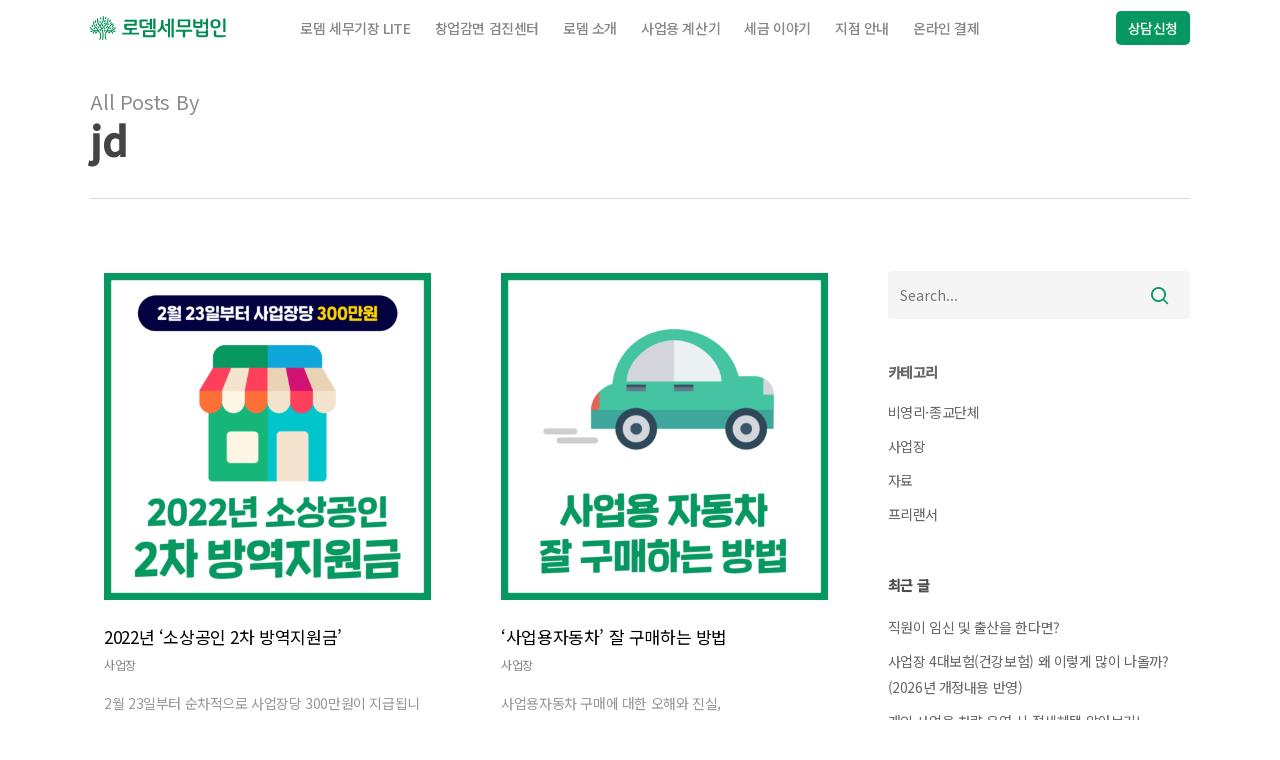

--- FILE ---
content_type: text/html; charset=UTF-8
request_url: https://www.rodemtax.com/archives/author/jd/page/12
body_size: 21366
content:
<!doctype html>
<html lang="ko-KR" class="no-js">
<head>
	<meta charset="UTF-8">
	<meta name="viewport" content="width=device-width, initial-scale=1, maximum-scale=1, user-scalable=0"/><script>window.koko_analytics={"url":"https:\/\/www.rodemtax.com\/wp-admin\/admin-ajax.php?action=koko_analytics_collect","post_id":-1,"use_cookie":1,"cookie_path":"\/"};</script><meta name='robots' content='index, follow, max-image-preview:large, max-snippet:-1, max-video-preview:-1'/>

	<!-- This site is optimized with the Yoast SEO plugin v16.7 - https://yoast.com/wordpress/plugins/seo/ -->
	<title>jd, Author at 로뎀세무법인 - Page 12 of 15</title>
	<link rel="canonical" href="https://www.rodemtax.com/archives/author/jd/page/12"/>
	<link rel="prev" href="https://www.rodemtax.com/archives/author/jd/page/11"/>
	<link rel="next" href="https://www.rodemtax.com/archives/author/jd/page/13"/>
	<meta property="og:locale" content="ko_KR"/>
	<meta property="og:type" content="profile"/>
	<meta property="og:title" content="jd, Author at 로뎀세무법인 - Page 12 of 15"/>
	<meta property="og:url" content="https://www.rodemtax.com/archives/author/jd"/>
	<meta property="og:site_name" content="로뎀세무법인"/>
	<meta property="og:image" content="https://secure.gravatar.com/avatar/e13ba5bbe3a6cf3f824a4f59d4da3d0380128510424efcdc11fa025913610a71?s=500&#038;d=mm&#038;r=g"/>
	<meta name="twitter:card" content="summary_large_image"/>
	<script type="application/ld+json" class="yoast-schema-graph">{"@context":"https://schema.org","@graph":[{"@type":"Organization","@id":"https://www.rodemtax.com/#organization","name":"\ub85c\ub380\uc138\ubb34\ubc95\uc778","url":"https://www.rodemtax.com/","sameAs":[],"logo":{"@type":"ImageObject","@id":"https://www.rodemtax.com/#logo","inLanguage":"ko-KR","url":"https://www.rodemtax.com/wp-content/uploads/2022/11/metaimage.png","contentUrl":"https://www.rodemtax.com/wp-content/uploads/2022/11/metaimage.png","width":800,"height":400,"caption":"\ub85c\ub380\uc138\ubb34\ubc95\uc778"},"image":{"@id":"https://www.rodemtax.com/#logo"}},{"@type":"WebSite","@id":"https://www.rodemtax.com/#website","url":"https://www.rodemtax.com/","name":"\ub85c\ub380\uc138\ubb34\ubc95\uc778","description":"","publisher":{"@id":"https://www.rodemtax.com/#organization"},"potentialAction":[{"@type":"SearchAction","target":{"@type":"EntryPoint","urlTemplate":"https://www.rodemtax.com/?s={search_term_string}"},"query-input":"required name=search_term_string"}],"inLanguage":"ko-KR"},{"@type":"ProfilePage","@id":"https://www.rodemtax.com/archives/author/jd/page/12#webpage","url":"https://www.rodemtax.com/archives/author/jd/page/12","name":"jd, Author at \ub85c\ub380\uc138\ubb34\ubc95\uc778 - Page 12 of 15","isPartOf":{"@id":"https://www.rodemtax.com/#website"},"breadcrumb":{"@id":"https://www.rodemtax.com/archives/author/jd/page/12#breadcrumb"},"inLanguage":"ko-KR","potentialAction":[{"@type":"ReadAction","target":["https://www.rodemtax.com/archives/author/jd/page/12"]}]},{"@type":"BreadcrumbList","@id":"https://www.rodemtax.com/archives/author/jd/page/12#breadcrumb","itemListElement":[{"@type":"ListItem","position":1,"name":"Home","item":"https://www.rodemtax.com/"},{"@type":"ListItem","position":2,"name":"Archives for jd"}]},{"@type":"Person","@id":"https://www.rodemtax.com/#/schema/person/be5e66a08d9db55a7e669ca1495405e8","name":"jd","mainEntityOfPage":{"@id":"https://www.rodemtax.com/archives/author/jd/page/12#webpage"}}]}</script>
	<!-- / Yoast SEO plugin. -->


<link rel='dns-prefetch' href='//fonts.googleapis.com'/>
<link rel="alternate" type="application/rss+xml" title="로뎀세무법인 &raquo; 피드" href="https://www.rodemtax.com/feed"/>
<link rel="alternate" type="application/rss+xml" title="로뎀세무법인 &raquo; jd 피드의 글" href="https://www.rodemtax.com/archives/author/jd/feed"/>
<style id='wp-img-auto-sizes-contain-inline-css' type='text/css'>img:is([sizes=auto i],[sizes^="auto," i]){contain-intrinsic-size:3000px 1500px}</style>
<link rel='stylesheet' id='pafw-payments-blocks-css' href='https://www.rodemtax.com/wp-content/plugins/pgall-for-woocommerce/assets/css/payment.css?ver=4.1.3' type='text/css' media='all'/>
<style id='wp-emoji-styles-inline-css' type='text/css'>img.wp-smiley,img.emoji{display:inline!important;border:none!important;box-shadow:none!important;height:1em!important;width:1em!important;margin:0 .07em!important;vertical-align:-.1em!important;background:none!important;padding:0!important}</style>
<style id='wp-block-library-inline-css' type='text/css'>:root{--wp-block-synced-color:#7a00df;--wp-block-synced-color--rgb:122 , 0 , 223;--wp-bound-block-color:var(--wp-block-synced-color);--wp-editor-canvas-background:#ddd;--wp-admin-theme-color:#007cba;--wp-admin-theme-color--rgb:0 , 124 , 186;--wp-admin-theme-color-darker-10:#006ba1;--wp-admin-theme-color-darker-10--rgb:0 , 107 , 160.5;--wp-admin-theme-color-darker-20:#005a87;--wp-admin-theme-color-darker-20--rgb:0 , 90 , 135;--wp-admin-border-width-focus:2px}@media (min-resolution:192dpi){:root{--wp-admin-border-width-focus:1.5px}}.wp-element-button{cursor:pointer}:root .has-very-light-gray-background-color{background-color:#eee}:root .has-very-dark-gray-background-color{background-color:#313131}:root .has-very-light-gray-color{color:#eee}:root .has-very-dark-gray-color{color:#313131}:root .has-vivid-green-cyan-to-vivid-cyan-blue-gradient-background{background:linear-gradient(135deg,#00d084,#0693e3)}:root .has-purple-crush-gradient-background{background:linear-gradient(135deg,#34e2e4,#4721fb 50%,#ab1dfe)}:root .has-hazy-dawn-gradient-background{background:linear-gradient(135deg,#faaca8,#dad0ec)}:root .has-subdued-olive-gradient-background{background:linear-gradient(135deg,#fafae1,#67a671)}:root .has-atomic-cream-gradient-background{background:linear-gradient(135deg,#fdd79a,#004a59)}:root .has-nightshade-gradient-background{background:linear-gradient(135deg,#330968,#31cdcf)}:root .has-midnight-gradient-background{background:linear-gradient(135deg,#020381,#2874fc)}:root{--wp--preset--font-size--normal:16px;--wp--preset--font-size--huge:42px}.has-regular-font-size{font-size:1em}.has-larger-font-size{font-size:2.625em}.has-normal-font-size{font-size:var(--wp--preset--font-size--normal)}.has-huge-font-size{font-size:var(--wp--preset--font-size--huge)}.has-text-align-center{text-align:center}.has-text-align-left{text-align:left}.has-text-align-right{text-align:right}.has-fit-text{white-space:nowrap!important}#end-resizable-editor-section{display:none}.aligncenter{clear:both}.items-justified-left{justify-content:flex-start}.items-justified-center{justify-content:center}.items-justified-right{justify-content:flex-end}.items-justified-space-between{justify-content:space-between}.screen-reader-text{border:0;clip-path:inset(50%);height:1px;margin:-1px;overflow:hidden;padding:0;position:absolute;width:1px;word-wrap:normal!important}.screen-reader-text:focus{background-color:#ddd;clip-path:none;color:#444;display:block;font-size:1em;height:auto;left:5px;line-height:normal;padding:15px 23px 14px;text-decoration:none;top:5px;width:auto;z-index:100000}html :where(.has-border-color){border-style:solid}html :where([style*=border-top-color]){border-top-style:solid}html :where([style*=border-right-color]){border-right-style:solid}html :where([style*=border-bottom-color]){border-bottom-style:solid}html :where([style*=border-left-color]){border-left-style:solid}html :where([style*=border-width]){border-style:solid}html :where([style*=border-top-width]){border-top-style:solid}html :where([style*=border-right-width]){border-right-style:solid}html :where([style*=border-bottom-width]){border-bottom-style:solid}html :where([style*=border-left-width]){border-left-style:solid}html :where(img[class*=wp-image-]){height:auto;max-width:100%}:where(figure){margin:0 0 1em}html :where(.is-position-sticky){--wp-admin--admin-bar--position-offset:var(--wp-admin--admin-bar--height,0)}@media screen and (max-width:600px){html :where(.is-position-sticky){--wp-admin--admin-bar--position-offset:0}}.has-text-align-justify{text-align:justify}</style><style id='wp-block-categories-inline-css' type='text/css'>.wp-block-categories{box-sizing:border-box}.wp-block-categories.alignleft{margin-right:2em}.wp-block-categories.alignright{margin-left:2em}.wp-block-categories.wp-block-categories-dropdown.aligncenter{text-align:center}.wp-block-categories .wp-block-categories__label{display:block;width:100%}</style>
<style id='wp-block-paragraph-inline-css' type='text/css'>.is-small-text{font-size:.875em}.is-regular-text{font-size:1em}.is-large-text{font-size:2.25em}.is-larger-text{font-size:3em}.has-drop-cap:not(:focus):first-letter{float:left;font-size:8.4em;font-style:normal;font-weight:100;line-height:.68;margin:.05em .1em 0 0;text-transform:uppercase}body.rtl .has-drop-cap:not(:focus):first-letter{float:none;margin-left:.1em}p.has-drop-cap.has-background{overflow:hidden}:root :where(p.has-background){padding:1.25em 2.375em}:where(p.has-text-color:not(.has-link-color)) a{color:inherit}p.has-text-align-left[style*="writing-mode:vertical-lr"],p.has-text-align-right[style*="writing-mode:vertical-rl"]{rotate:180deg}</style>
<style id='global-styles-inline-css' type='text/css'>:root{--wp--preset--aspect-ratio--square:1;--wp--preset--aspect-ratio--4-3: 4/3;--wp--preset--aspect-ratio--3-4: 3/4;--wp--preset--aspect-ratio--3-2: 3/2;--wp--preset--aspect-ratio--2-3: 2/3;--wp--preset--aspect-ratio--16-9: 16/9;--wp--preset--aspect-ratio--9-16: 9/16;--wp--preset--color--black:#000;--wp--preset--color--cyan-bluish-gray:#abb8c3;--wp--preset--color--white:#fff;--wp--preset--color--pale-pink:#f78da7;--wp--preset--color--vivid-red:#cf2e2e;--wp--preset--color--luminous-vivid-orange:#ff6900;--wp--preset--color--luminous-vivid-amber:#fcb900;--wp--preset--color--light-green-cyan:#7bdcb5;--wp--preset--color--vivid-green-cyan:#00d084;--wp--preset--color--pale-cyan-blue:#8ed1fc;--wp--preset--color--vivid-cyan-blue:#0693e3;--wp--preset--color--vivid-purple:#9b51e0;--wp--preset--gradient--vivid-cyan-blue-to-vivid-purple:linear-gradient(135deg,#0693e3 0%,#9b51e0 100%);--wp--preset--gradient--light-green-cyan-to-vivid-green-cyan:linear-gradient(135deg,#7adcb4 0%,#00d082 100%);--wp--preset--gradient--luminous-vivid-amber-to-luminous-vivid-orange:linear-gradient(135deg,#fcb900 0%,#ff6900 100%);--wp--preset--gradient--luminous-vivid-orange-to-vivid-red:linear-gradient(135deg,#ff6900 0%,#cf2e2e 100%);--wp--preset--gradient--very-light-gray-to-cyan-bluish-gray:linear-gradient(135deg,#eee 0%,#a9b8c3 100%);--wp--preset--gradient--cool-to-warm-spectrum:linear-gradient(135deg,#4aeadc 0%,#9778d1 20%,#cf2aba 40%,#ee2c82 60%,#fb6962 80%,#fef84c 100%);--wp--preset--gradient--blush-light-purple:linear-gradient(135deg,#ffceec 0%,#9896f0 100%);--wp--preset--gradient--blush-bordeaux:linear-gradient(135deg,#fecda5 0%,#fe2d2d 50%,#6b003e 100%);--wp--preset--gradient--luminous-dusk:linear-gradient(135deg,#ffcb70 0%,#c751c0 50%,#4158d0 100%);--wp--preset--gradient--pale-ocean:linear-gradient(135deg,#fff5cb 0%,#b6e3d4 50%,#33a7b5 100%);--wp--preset--gradient--electric-grass:linear-gradient(135deg,#caf880 0%,#71ce7e 100%);--wp--preset--gradient--midnight:linear-gradient(135deg,#020381 0%,#2874fc 100%);--wp--preset--font-size--small:13px;--wp--preset--font-size--medium:20px;--wp--preset--font-size--large:36px;--wp--preset--font-size--x-large:42px;--wp--preset--spacing--20:.44rem;--wp--preset--spacing--30:.67rem;--wp--preset--spacing--40:1rem;--wp--preset--spacing--50:1.5rem;--wp--preset--spacing--60:2.25rem;--wp--preset--spacing--70:3.38rem;--wp--preset--spacing--80:5.06rem;--wp--preset--shadow--natural:6px 6px 9px rgba(0,0,0,.2);--wp--preset--shadow--deep:12px 12px 50px rgba(0,0,0,.4);--wp--preset--shadow--sharp:6px 6px 0 rgba(0,0,0,.2);--wp--preset--shadow--outlined:6px 6px 0 -3px #fff , 6px 6px #000;--wp--preset--shadow--crisp:6px 6px 0 #000}:root{--wp--style--global--content-size:1300px;--wp--style--global--wide-size:1300px}:where(body) {margin:0}.wp-site-blocks>.alignleft{float:left;margin-right:2em}.wp-site-blocks>.alignright{float:right;margin-left:2em}.wp-site-blocks>.aligncenter{justify-content:center;margin-left:auto;margin-right:auto}:where(.is-layout-flex){gap:.5em}:where(.is-layout-grid){gap:.5em}.is-layout-flow>.alignleft{float:left;margin-inline-start:0;margin-inline-end:2em}.is-layout-flow>.alignright{float:right;margin-inline-start:2em;margin-inline-end:0}.is-layout-flow>.aligncenter{margin-left:auto!important;margin-right:auto!important}.is-layout-constrained>.alignleft{float:left;margin-inline-start:0;margin-inline-end:2em}.is-layout-constrained>.alignright{float:right;margin-inline-start:2em;margin-inline-end:0}.is-layout-constrained>.aligncenter{margin-left:auto!important;margin-right:auto!important}.is-layout-constrained > :where(:not(.alignleft):not(.alignright):not(.alignfull)){max-width:var(--wp--style--global--content-size);margin-left:auto!important;margin-right:auto!important}.is-layout-constrained>.alignwide{max-width:var(--wp--style--global--wide-size)}body .is-layout-flex{display:flex}.is-layout-flex{flex-wrap:wrap;align-items:center}.is-layout-flex > :is(*, div){margin:0}body .is-layout-grid{display:grid}.is-layout-grid > :is(*, div){margin:0}body{padding-top:0;padding-right:0;padding-bottom:0;padding-left:0}:root :where(.wp-element-button, .wp-block-button__link){background-color:#32373c;border-width:0;color:#fff;font-family:inherit;font-size:inherit;font-style:inherit;font-weight:inherit;letter-spacing:inherit;line-height:inherit;padding-top: calc(0.667em + 2px);padding-right: calc(1.333em + 2px);padding-bottom: calc(0.667em + 2px);padding-left: calc(1.333em + 2px);text-decoration:none;text-transform:inherit}.has-black-color{color:var(--wp--preset--color--black)!important}.has-cyan-bluish-gray-color{color:var(--wp--preset--color--cyan-bluish-gray)!important}.has-white-color{color:var(--wp--preset--color--white)!important}.has-pale-pink-color{color:var(--wp--preset--color--pale-pink)!important}.has-vivid-red-color{color:var(--wp--preset--color--vivid-red)!important}.has-luminous-vivid-orange-color{color:var(--wp--preset--color--luminous-vivid-orange)!important}.has-luminous-vivid-amber-color{color:var(--wp--preset--color--luminous-vivid-amber)!important}.has-light-green-cyan-color{color:var(--wp--preset--color--light-green-cyan)!important}.has-vivid-green-cyan-color{color:var(--wp--preset--color--vivid-green-cyan)!important}.has-pale-cyan-blue-color{color:var(--wp--preset--color--pale-cyan-blue)!important}.has-vivid-cyan-blue-color{color:var(--wp--preset--color--vivid-cyan-blue)!important}.has-vivid-purple-color{color:var(--wp--preset--color--vivid-purple)!important}.has-black-background-color{background-color:var(--wp--preset--color--black)!important}.has-cyan-bluish-gray-background-color{background-color:var(--wp--preset--color--cyan-bluish-gray)!important}.has-white-background-color{background-color:var(--wp--preset--color--white)!important}.has-pale-pink-background-color{background-color:var(--wp--preset--color--pale-pink)!important}.has-vivid-red-background-color{background-color:var(--wp--preset--color--vivid-red)!important}.has-luminous-vivid-orange-background-color{background-color:var(--wp--preset--color--luminous-vivid-orange)!important}.has-luminous-vivid-amber-background-color{background-color:var(--wp--preset--color--luminous-vivid-amber)!important}.has-light-green-cyan-background-color{background-color:var(--wp--preset--color--light-green-cyan)!important}.has-vivid-green-cyan-background-color{background-color:var(--wp--preset--color--vivid-green-cyan)!important}.has-pale-cyan-blue-background-color{background-color:var(--wp--preset--color--pale-cyan-blue)!important}.has-vivid-cyan-blue-background-color{background-color:var(--wp--preset--color--vivid-cyan-blue)!important}.has-vivid-purple-background-color{background-color:var(--wp--preset--color--vivid-purple)!important}.has-black-border-color{border-color:var(--wp--preset--color--black)!important}.has-cyan-bluish-gray-border-color{border-color:var(--wp--preset--color--cyan-bluish-gray)!important}.has-white-border-color{border-color:var(--wp--preset--color--white)!important}.has-pale-pink-border-color{border-color:var(--wp--preset--color--pale-pink)!important}.has-vivid-red-border-color{border-color:var(--wp--preset--color--vivid-red)!important}.has-luminous-vivid-orange-border-color{border-color:var(--wp--preset--color--luminous-vivid-orange)!important}.has-luminous-vivid-amber-border-color{border-color:var(--wp--preset--color--luminous-vivid-amber)!important}.has-light-green-cyan-border-color{border-color:var(--wp--preset--color--light-green-cyan)!important}.has-vivid-green-cyan-border-color{border-color:var(--wp--preset--color--vivid-green-cyan)!important}.has-pale-cyan-blue-border-color{border-color:var(--wp--preset--color--pale-cyan-blue)!important}.has-vivid-cyan-blue-border-color{border-color:var(--wp--preset--color--vivid-cyan-blue)!important}.has-vivid-purple-border-color{border-color:var(--wp--preset--color--vivid-purple)!important}.has-vivid-cyan-blue-to-vivid-purple-gradient-background{background:var(--wp--preset--gradient--vivid-cyan-blue-to-vivid-purple)!important}.has-light-green-cyan-to-vivid-green-cyan-gradient-background{background:var(--wp--preset--gradient--light-green-cyan-to-vivid-green-cyan)!important}.has-luminous-vivid-amber-to-luminous-vivid-orange-gradient-background{background:var(--wp--preset--gradient--luminous-vivid-amber-to-luminous-vivid-orange)!important}.has-luminous-vivid-orange-to-vivid-red-gradient-background{background:var(--wp--preset--gradient--luminous-vivid-orange-to-vivid-red)!important}.has-very-light-gray-to-cyan-bluish-gray-gradient-background{background:var(--wp--preset--gradient--very-light-gray-to-cyan-bluish-gray)!important}.has-cool-to-warm-spectrum-gradient-background{background:var(--wp--preset--gradient--cool-to-warm-spectrum)!important}.has-blush-light-purple-gradient-background{background:var(--wp--preset--gradient--blush-light-purple)!important}.has-blush-bordeaux-gradient-background{background:var(--wp--preset--gradient--blush-bordeaux)!important}.has-luminous-dusk-gradient-background{background:var(--wp--preset--gradient--luminous-dusk)!important}.has-pale-ocean-gradient-background{background:var(--wp--preset--gradient--pale-ocean)!important}.has-electric-grass-gradient-background{background:var(--wp--preset--gradient--electric-grass)!important}.has-midnight-gradient-background{background:var(--wp--preset--gradient--midnight)!important}.has-small-font-size{font-size:var(--wp--preset--font-size--small)!important}.has-medium-font-size{font-size:var(--wp--preset--font-size--medium)!important}.has-large-font-size{font-size:var(--wp--preset--font-size--large)!important}.has-x-large-font-size{font-size:var(--wp--preset--font-size--x-large)!important}</style>

<link rel='stylesheet' id='wapf-frontend-css-css' href='https://www.rodemtax.com/wp-content/plugins/advanced-product-fields-for-woocommerce/assets/css/frontend.min.css?ver=1.6.17' type='text/css' media='all'/>
<link rel='stylesheet' id='formcraft-common-css' href='https://www.rodemtax.com/wp-content/plugins/formcraft3/dist/formcraft-common.css?ver=3.8.25' type='text/css' media='all'/>
<link rel='stylesheet' id='formcraft-form-css' href='https://www.rodemtax.com/wp-content/plugins/formcraft3/dist/form.css?ver=3.8.25' type='text/css' media='all'/>
<link rel='stylesheet' id='salient-social-css' href='https://www.rodemtax.com/wp-content/plugins/salient-social/css/style.css?ver=1.2.5' type='text/css' media='all'/>
<style id='salient-social-inline-css' type='text/css'>.sharing-default-minimal .nectar-love.loved,body .nectar-social[data-color-override="override"].fixed>a:before,body .nectar-social[data-color-override="override"].fixed .nectar-social-inner a,.sharing-default-minimal .nectar-social[data-color-override="override"] .nectar-social-inner a:hover,.nectar-social.vertical[data-color-override="override"] .nectar-social-inner a:hover{background-color:#069860}.nectar-social.hover .nectar-love.loved,.nectar-social.hover>.nectar-love-button a:hover,.nectar-social[data-color-override="override"].hover>div a:hover,#single-below-header .nectar-social[data-color-override="override"].hover>div a:hover,.nectar-social[data-color-override="override"].hover .share-btn:hover,.sharing-default-minimal .nectar-social[data-color-override="override"] .nectar-social-inner a{border-color:#069860}#single-below-header .nectar-social.hover .nectar-love.loved i,
  #single-below-header .nectar-social.hover[data-color-override="override"] a:hover,
  #single-below-header .nectar-social.hover[data-color-override="override"] a:hover i,
  #single-below-header .nectar-social.hover .nectar-love-button a:hover i,
  .nectar-love:hover i,
  .hover .nectar-love:hover .total_loves,
  .nectar-love.loved i,
  .nectar-social.hover .nectar-love.loved .total_loves,
  .nectar-social.hover .share-btn:hover, 
  .nectar-social[data-color-override="override"].hover .nectar-social-inner a:hover,
  .nectar-social[data-color-override="override"].hover > div:hover span,
  .sharing-default-minimal .nectar-social[data-color-override="override"] .nectar-social-inner a:not(:hover) i,
  .sharing-default-minimal .nectar-social[data-color-override="override"] .nectar-social-inner a:not(:hover) {color:#069860}</style>
<link rel='stylesheet' id='woocommerce-layout-css' href='https://www.rodemtax.com/wp-content/plugins/woocommerce/assets/css/woocommerce-layout.css?ver=7.7.0' type='text/css' media='all'/>
<style id='woocommerce-layout-inline-css' type='text/css'>.infinite-scroll .woocommerce-pagination{display:none}</style>
<link rel='stylesheet' id='woocommerce-smallscreen-css' href='https://www.rodemtax.com/wp-content/plugins/woocommerce/assets/css/woocommerce-smallscreen.css?ver=7.7.0' type='text/css' media='only screen and (max-width: 768px)'/>
<link rel='stylesheet' id='woocommerce-general-css' href='https://www.rodemtax.com/wp-content/plugins/woocommerce/assets/css/woocommerce.css?ver=7.7.0' type='text/css' media='all'/>
<style id='woocommerce-inline-inline-css' type='text/css'>.woocommerce form .form-row .required{visibility:visible}</style>
<link rel='stylesheet' id='font-awesome-css' href='https://www.rodemtax.com/wp-content/themes/salient/css/font-awesome-legacy.min.css?ver=4.7.1' type='text/css' media='all'/>
<link rel='stylesheet' id='salient-grid-system-css' href='https://www.rodemtax.com/wp-content/themes/salient/css/build/grid-system.css?ver=16.2.2' type='text/css' media='all'/>
<link rel='stylesheet' id='main-styles-css' href='https://www.rodemtax.com/wp-content/themes/salient/css/build/style.css?ver=16.2.2' type='text/css' media='all'/>
<link rel='stylesheet' id='nectar-header-layout-centered-menu-css' href='https://www.rodemtax.com/wp-content/themes/salient/css/build/header/header-layout-centered-menu.css?ver=16.2.2' type='text/css' media='all'/>
<link rel='stylesheet' id='nectar_default_font_open_sans-css' href='https://fonts.googleapis.com/css?family=Open+Sans%3A300%2C400%2C600%2C700&#038;subset=latin%2Clatin-ext' type='text/css' media='all'/>
<link rel='stylesheet' id='nectar-blog-masonry-core-css' href='https://www.rodemtax.com/wp-content/themes/salient/css/build/blog/masonry-core.css?ver=16.2.2' type='text/css' media='all'/>
<link rel='stylesheet' id='responsive-css' href='https://www.rodemtax.com/wp-content/themes/salient/css/build/responsive.css?ver=16.2.2' type='text/css' media='all'/>
<link rel='stylesheet' id='nectar-product-style-classic-css' href='https://www.rodemtax.com/wp-content/themes/salient/css/build/third-party/woocommerce/product-style-classic.css?ver=16.2.2' type='text/css' media='all'/>
<link rel='stylesheet' id='woocommerce-css' href='https://www.rodemtax.com/wp-content/themes/salient/css/build/woocommerce.css?ver=16.2.2' type='text/css' media='all'/>
<link rel='stylesheet' id='skin-material-css' href='https://www.rodemtax.com/wp-content/themes/salient/css/build/skin-material.css?ver=16.2.2' type='text/css' media='all'/>
<link rel='stylesheet' id='salient-wp-menu-dynamic-css' href='https://www.rodemtax.com/wp-content/uploads/salient/menu-dynamic.css?ver=14609' type='text/css' media='all'/>
<link rel='stylesheet' id='dynamic-css-css' href='https://www.rodemtax.com/wp-content/themes/salient/css/salient-dynamic-styles.css?ver=94286' type='text/css' media='all'/>
<style id='dynamic-css-inline-css' type='text/css'>body[data-bg-header="true"].category .container-wrap,body[data-bg-header="true"].author .container-wrap,body[data-bg-header="true"].date .container-wrap,body[data-bg-header="true"].blog .container-wrap{padding-top:var(--container-padding)!important}.archive.author .row .col.section-title span,.archive.category .row .col.section-title span,.archive.tag .row .col.section-title span,.archive.date .row .col.section-title span{padding-left:0}body.author #page-header-wrap #page-header-bg,body.category #page-header-wrap #page-header-bg,body.tag #page-header-wrap #page-header-bg,body.date #page-header-wrap #page-header-bg{height:auto;padding-top:8%;padding-bottom:8%}.archive #page-header-wrap{height:auto}.archive.category .row .col.section-title p,.archive.tag .row .col.section-title p{margin-top:10px}body[data-bg-header="true"].archive .container-wrap.meta_overlaid_blog,body[data-bg-header="true"].category .container-wrap.meta_overlaid_blog,body[data-bg-header="true"].author .container-wrap.meta_overlaid_blog,body[data-bg-header="true"].date .container-wrap.meta_overlaid_blog{padding-top:0!important}#page-header-bg[data-alignment="center"] .span_6 p{margin:0 auto}body.archive #page-header-bg:not(.fullscreen-header) .span_6{position:relative;-webkit-transform:none;transform:none;top:0}.blog-archive-header .nectar-author-gravatar img{width:125px;border-radius:100px}.blog-archive-header .container .span_12 p{font-size:min(max(calc(1.3vw),16px),20px);line-height:1.5;margin-top:.5em}body .page-header-no-bg.color-bg{padding:5% 0}@media only screen and (max-width:999px){body .page-header-no-bg.color-bg{padding:7% 0}}@media only screen and (max-width:690px){body .page-header-no-bg.color-bg{padding:9% 0}.blog-archive-header .nectar-author-gravatar img{width:75px}}.blog-archive-header.color-bg .col.section-title{border-bottom:0;padding:0}.blog-archive-header.color-bg *{color:inherit!important}.nectar-archive-tax-count{position:relative;padding:.5em;transform:translateX(.25em) translateY(-.75em);font-size:clamp(14px,.3em,20px);display:inline-block;vertical-align:super}.nectar-archive-tax-count:before{content:"";display:block;padding-bottom:100%;width:100%;position:absolute;top:50%;left:50%;transform:translate(-50%,-50%);border-radius:100px;background-color:currentColor;opacity:.1}@media only screen and (min-width:1000px){body #ajax-content-wrap.no-scroll{min-height:calc(100vh - 56px);height:calc(100vh - 56px)!important}#page-header-wrap.fullscreen-header,#page-header-wrap.fullscreen-header #page-header-bg,html:not(.nectar-box-roll-loaded) .nectar-box-roll > #page-header-bg.fullscreen-header,.nectar_fullscreen_zoom_recent_projects,#nectar_fullscreen_rows:not(.afterLoaded) > div{height:calc(100vh - 55px)}.wpb_row.vc_row-o-full-height.top-level,.wpb_row.vc_row-o-full-height.top-level>.col.span_12{min-height:calc(100vh - 55px)}html:not(.nectar-box-roll-loaded) .nectar-box-roll > #page-header-bg.fullscreen-header{top:56px}.nectar-slider-wrap[data-fullscreen="true"]:not(.loaded),.nectar-slider-wrap[data-fullscreen="true"]:not(.loaded) .swiper-container{height:calc(100vh - 54px)!important}.admin-bar .nectar-slider-wrap[data-fullscreen="true"]:not(.loaded),.admin-bar .nectar-slider-wrap[data-fullscreen="true"]:not(.loaded) .swiper-container{height:calc(100vh - 54px - 32px)!important}}.admin-bar[class*="page-template-template-no-header"] .wpb_row.vc_row-o-full-height.top-level,.admin-bar[class*="page-template-template-no-header"] .wpb_row.vc_row-o-full-height.top-level>.col.span_12{min-height:calc(100vh - 32px)}body[class*="page-template-template-no-header"] .wpb_row.vc_row-o-full-height.top-level,body[class*="page-template-template-no-header"] .wpb_row.vc_row-o-full-height.top-level>.col.span_12{min-height:100vh}@media only screen and (max-width:999px){.using-mobile-browser #nectar_fullscreen_rows:not(.afterLoaded):not([data-mobile-disable="on"]) > div{height:calc(100vh - 96px)}.using-mobile-browser .wpb_row.vc_row-o-full-height.top-level,.using-mobile-browser .wpb_row.vc_row-o-full-height.top-level>.col.span_12,[data-permanent-transparent="1"].using-mobile-browser .wpb_row.vc_row-o-full-height.top-level,[data-permanent-transparent="1"].using-mobile-browser .wpb_row.vc_row-o-full-height.top-level>.col.span_12{min-height:calc(100vh - 96px)}html:not(.nectar-box-roll-loaded) .nectar-box-roll > #page-header-bg.fullscreen-header,.nectar_fullscreen_zoom_recent_projects,.nectar-slider-wrap[data-fullscreen="true"]:not(.loaded),.nectar-slider-wrap[data-fullscreen="true"]:not(.loaded) .swiper-container,#nectar_fullscreen_rows:not(.afterLoaded):not([data-mobile-disable="on"]) > div{height:calc(100vh - 43px)}.wpb_row.vc_row-o-full-height.top-level,.wpb_row.vc_row-o-full-height.top-level>.col.span_12{min-height:calc(100vh - 43px)}body[data-transparent-header="false"] #ajax-content-wrap.no-scroll{min-height:calc(100vh - 43px);height:calc(100vh - 43px)}}.post-type-archive-product.woocommerce .container-wrap,.tax-product_cat.woocommerce .container-wrap{background-color:#f6f6f6}.woocommerce.single-product #single-meta{position:relative!important;top:0!important;margin:0;left:8px;height:auto}.woocommerce.single-product #single-meta:after{display:block;content:" ";clear:both;height:1px}.woocommerce ul.products li.product.material,.woocommerce-page ul.products li.product.material{background-color:#fff}.woocommerce ul.products li.product.minimal .product-wrap,.woocommerce ul.products li.product.minimal .background-color-expand,.woocommerce-page ul.products li.product.minimal .product-wrap,.woocommerce-page ul.products li.product.minimal .background-color-expand{background-color:#fff}.screen-reader-text,.nectar-skip-to-content:not(:focus){border:0;clip:rect(1px,1px,1px,1px);clip-path:inset(50%);height:1px;margin:-1px;overflow:hidden;padding:0;position:absolute!important;width:1px;word-wrap:normal!important}.row .col img:not([srcset]){width:auto}.row .col img.img-with-animation.nectar-lazy:not([srcset]){width:100%}#header-outer[data-lhe="default"] #top nav>ul>li>a,#header-outer .nectar-header-text-content,body[data-header-search="false"][data-full-width-header="false"] #header-outer[data-lhe="animated_underline"][data-format="default"][data-cart="false"] .nectar-header-text-content{padding-right:12px!important;padding-left:12px!important}#home_banner3{padding-top:72px!important}.contact_banner{max-width:560px!important}p.notice{text-align:center!important;color:red!important;font-weight:700!important;line-height:150%!important;font-size:16px!important}.banner_home{padding:10px 0!important}.banner_home .column-link{z-index:15!important}.div_mainBanner{margin-top:4%!important;padding:3% 0 2%!important}#banner_homeFirst{}#main-service{}.menu_gaon .menu-title-text{font-weight:700!important}sub{font-size:12px!important}body.single .post .wpb_text_column h2,body.single .post .content-inner>h2,body.single .post .wpb_text_column h3,body.single .post .content-inner>h3,body.single .post .wpb_text_column h4,body.single .post .content-inner>h4,body.single .post .wpb_text_column h5,body.single .post .content-inner>h5,body.single .post .wpb_text_column h6,body.single .post .content-inner>h6{margin-top:40px!important}.formcraft-css .fc-form.align-left{margin:0 auto!important}html .formcraft-css .fc-form .field-cover>span>span,html .formcraft-css .fc-form.label-block .form-element.is-required-true .field-cover>span>span:first-child>span,html .formcraft-css .fc-form .form-element .checkbox-cover>div label>span>span{color:#131313!important}html .formcraft-css .fc-form .form-element .checkbox-cover>div label>span>span{font-weight:500!important}ul.sf-menu li:last-child a{margin-right:0!important}.nectar-social,.comments-section,.mobile_only,.tablet_only,p#breadcrumbs,html .formcraft-css .powered-by,.recent-post .blog-recent[data-style="minimal"] .col>span,.recent-post .notice,.recent-post .excerpt{display:none!important}.container-wrap[data-nav-pos="after_project_2"] .bottom_controls .previous-project:after,.container-wrap[data-nav-pos="after_project_2"] .bottom_controls .next-project:after,.blog_next_prev_buttons[data-style="fullwidth_next_prev"] ul .previous-post:after,.blog_next_prev_buttons[data-style="fullwidth_next_prev"] ul .next-post:after{background-color:#00894b}.content_div{padding-top:72px!important;padding-bottom:72px!important;margin-bottom:0!important}#sidebar{padding-top:32px!important}#sidebar .widget{margin-bottom:40px}#sidebar #block-6{margin-bottom:10px!important}#content_recent{padding-top:72px!important;padding-bottom:0!important}.box_div{padding-top:0!important;padding-bottom:0!important}.box_divTop{padding-top:72px!important;padding-bottom:0!important}.accent-green{color:#069860!important}.swiper-slide .content h2,.swiper-slide .content div.ns-heading-el{font-size:40px!important;line-height:130%!important;font-weight:800!important;letter-spacing:-.4px!important}@media only screen and (max-width:690px){.nectar-slider-wrap[data-full-width="true"][data-fullscreen="false"] .swiper-slide .content h2,.full-width-content .vc_col-sm-12 .nectar-slider-wrap[data-fullscreen="false"] .swiper-slide .content h2,.nectar-slider-wrap[data-full-width="boxed-full-width"][data-fullscreen="false"] .swiper-slide .content h2,.full-width-content .vc_span12 .nectar-slider-wrap[data-fullscreen="false"] .swiper-slide .content h2{font-size:28px!important;line-height:130%!important}}.home_top{padding:20% 0!important}#company_top{padding:30% 0!important}.home_top h6{font-weight:400!important;font-size:16px!important;line-height:130%!important}.home_top h2{font-weight:500!important;font-size:32px!important;line-height:130%!important}h3.main{font-size:24px!important;font-weight:600!important;padding-bottom:24px!important;line-height:150%!important}h6.main{font-size:16px!important;font-weight:500!important;padding-bottom:4px!important;line-height:150%!important}p.main{font-size:14px!important;line-height:170%!important}.main-img{background-color:#f0f0f0;display:flex;justify-content:center;align-items:center;width:80px;height:80px;border-radius:50%;margin-bottom:16px!important}.main-img img{width:38px!important;height:auto;margin-bottom:0!important}.main-img #main-business{width:44px!important}.main-img #main-religion{width:38px!important}.main-img #main-asset{width:38px!important}h5.mainBox{color:#fff!important;font-size:20px!important;font-weight:400!important;margin-bottom:12px!important}h5.mainBoxDark{color:#069860!important;font-size:20px!important;font-weight:400!important;margin-bottom:12px!important}p.mainBox{color:#fff!important;font-size:14px!important;line-height:170%!important}.main-banner .nectar_icon_wrap{margin-top:4px!important;margin-bottom:24px!important;text-align:right!important}.recent-post{padding-top:32px!important;padding-bottom:16px!important}.recent-post .blog-recent[data-style="minimal"] .col{padding:0!important}.recent-post .post-header{display:flex!important;flex-direction:column-reverse!important;margin-bottom:0!important}.blog-recent{padding:0!important;margin-bottom:0!important}.recent-post .blog-recent[data-style="minimal"] .meta{color:#fff!important}.recent-post .blog-recent[data-style="minimal"] .meta span{color:#777!important;font-size:12px!important;line-height:16px!important}#content_recent img{margin-bottom:4px!important}#content_recent h3.title{border-top:0!important;font-size:15px!important;padding-top:2px!important}#content_recent h3.title a{color:#555!important}#content_recent .meta-category{color:#fff!important}#content_recent .meta-category a{font-size:12px!important;color:#999!important;margin-left:-5px!important}.home .blog-recent .col .post-header h3{font-size:16px!important;font-weight:400!important;border-top:1px solid #ddd;padding-top:14px;margin-bottom:0!important}.success_div{text-align:center;line-height:170%!important;margin-bottom:40px!important;background-color:#f2f2f2!important;border-radius:5px!important;padding:48px 0!important}.success_div:last-child{margin-bottom:0!important}.success_div h3{font-size:20px!important;font-weight:600!important;color:#069860!important}.success_div p{padding:12px 0 0 0!important}.success_div h6{font-size:14px!important;font-weight:400!important}#main_contact{padding:72px 0 0 0!important}#main_contact .text-box .wpb_wrapper{padding:4%;background-color:#069860!important}#main_contact .text-box .wpb_wrapper h3,#main_contact .text-box .wpb_wrapper a{color:#fff!important}#main_contact .text-box .wpb_wrapper a{margin-top:16px!important;padding:8px 24px;display:inline-block;border:1px solid #fff;border-radius:50px;transition:opacity .3s ease-in-out;transition:transform .3s ease-in-out}#main_contact .text-box .wpb_wrapper a:hover{opacity:.7;transform:translateY(-2px)}#team-msg h2{font-size:24px!important;font-weight:600!important;line-height:150%!important;margin-bottom:16px}#team-msg .vc_col-sm-6:first-child{width:67%}#team-msg .vc_col-sm-6:last-child{width:33%}#team-vision .vision-box{background-color:#f0f0f0;border-radius:5px!important;padding:40px!important;margin-bottom:0!important;display:flex;flex-direction:row;align-items:flex-start}#team-vision .value-img{display:inline-block!important;margin-bottom:16px!important;position:relative;width:72px;height:72px;background-color:#fff;border-radius:50%}#team-vision .value-img img{position:absolute;top:50%;left:50%;transform:translateX(-50%) translateY(-50%);width:40px!important;margin-bottom:0!important}#team-vision #value-01{width:36px!important}#team-vision .wpb_text_column p{}#team-member img{}#team-member h6,#team-member p,#team-member h3,#team-vision h3{text-align:center!important}#team-member h6{padding-bottom:0!important;margin-bottom:4px!important}#team-gallery{padding-top:72px!important}#team-gallery .team-office .work-item img{border-radius:5px!important}#team-location{padding:32px 0 0 0!important}#team-locationImg{padding-top:4px!important;padding-bottom:24px!important}.office_title{font-size:28px!important;padding-bottom:16px!important;color:#333!important;line-height:130%!important}.team-office{margin-top:-32px!important}.team-office .nectar-flickity:not(.masonry) .flickity-slider .cell img {border-radius:5px!important}.team-box{padding:40px!important}.team-box h3{padding-bottom:12px!important}.team-box h6{padding-bottom:12px!important;line-height:180%!important}.team-box a{padding:8px 16px!important;border:1px solid #069860;border-radius:32px}#about_video{padding-top:0!important}#contact .formcraft-css .fc-form .form-page-content{padding:2em 0 0 2em}#contact .formcraft-css .fc-form .form-element .form-element-html{padding:0 2em 2em 0}#contact .formcraft-css ul{margin-bottom:0!important;font-size:13px!important}#contact .formcraft-css span{color:#333!important}#contact .formcraft-css .submit-button span{color:#fff!important}#contact .formcraft-css input[type="text"]{margin-top:8px!important}.contact_h6{margin-top:24px;text-align:center}.contact_h6>strong{color:red!important}.contact_h6>b{color:#069860!important}.contact_kakao{text-align:center!important;margin:0 auto 48px!important;display:block}.contact_kakao a{padding:8px 12px;color:#1c1c1c!important;font-weight:700!important;background:#ffdc00!important;border-radius:20px}#contact h3{font-size:18px!important;padding-top:16px!important;padding-bottom:16px!important;color:#333!important;text-align:center!important}#contact .field-cover{padding-bottom:0!important}.contact_topimg{max-width:480px!important;width:100%!important;height:auto;padding-bottom:40px!important}.post .content-inner .post-featured-img img{padding:4%}.masonry-blog-item .article-content-wrap{padding:4px 4% 12px}.masonry-blog-item .post-meta{padding:0 4%}.masonry.classic .post.masonry-blog-item h3.title{font-size:17px;line-height:130%;font-weight:400}.masonry.classic .post.masonry-blog-item p{font-size:14px!important;color:#999}body .post.masonry-blog-item .post-meta .date{font-size:12px!important;color:#999}.post-content.classic .post-header>span:after{background:none}.single-post .meta-category{padding-left:0!important}.single-post .main-content{max-width:860px!important}.single-post .main-content h1{font-size:32px!important}.single-post .main-content p{font-size:16px;line-height:180%!important}.single-post .wp-block-quote{margin-top:3rem!important;font-weight:700!important}.single-post .wp-block-quote p{font-size:20px!important}.single-post .content-inner h2{margin-top:2.5rem!important;margin-bottom:1.2rem!important;font-size:20px!important;border-left:4px solid #069860;line-height:130%;padding-left:12px;padding-bottom:2px}.single-post .content-inner h6{font-size:17px!important;font-weight:700!important;margin-bottom:1.2rem!important}.post table td,.post table th{text-align:left}.wp-block-image figcaption{margin-top:-32px!important}.single-post .wp-block-table.is-style-stripes{border:0!important}#event-form h3{padding:12px 0 4px 0!important;margin-bottom:0!important;color:#333}#event-form label span{color:#333!important}#event-form .formcraft-css .fc-form .form-page-content .form-element-type-customText:first-child .customText-cover,html .formcraft-css .fc-form .form-page-content .form-element-type-heading:first-child .heading-cover{padding-bottom:4px}#event-form .formcraft-css .fc-form .form-element .submit-cover.align-right{margin-top:9px}body:not(.woocommerce-cart) .main-content table {margin-bottom:12px!important}.post-content img{margin:20px 0 40px 0!important}.post-content figcaption{text-align:center;font-size:12px;font-weight:700!important}#footer-outer .row{padding:32px 0!important}.footer-main p{text-align:left!important;font-size:12px}.footer-title{font-size:16px!important;font-weight:700!important;color:#069860!important;padding-bottom:8px!important;margin-bottom:0!important}.footer-desc{font-size:13px!important;padding-bottom:2px!important;line-height:160%!important}.footer-branch{font-size:13px!important;padding-top:10px;padding-bottom:2px!important;line-height:160%!important}.footer-desc strong{padding-right:4px!important;font-weight:500!important;color:#626262!important}.footer-desc .divider{margin:0 8px 0 10px;width:1px!important;height:10px;background-color:#999;display:inline-block}.footer-desc a{margin-left:8px}.footer-copyright{padding-top:16px!important;font-size:11px!important;padding-bottom:0!important;line-height:170%!important}#footer-outer .widget{position:relative}@keyframes chat-ani {
    0% {
        transform: none;
    }
    33% {
        transform: none;
    }
    66% {
        transform: translateY(-3px);
    }
}.footer-chat{z-index:9999;position:fixed;bottom:16px;right:16px;animation:chat-ani 1.5s ease-in-out infinite}.footer-chat img{transition:opacity .3s ease-in-out;width:auto!important;height:38px!important}.footer-chat:hover img{opacity:.6}#footer-outer .widget{margin-bottom:0!important}#footer-outer[data-cols="1"] .col{text-align:left!important}.div_document{padding:64px 0!important}.div_document .wpb_wrapper{display:flex;flex-direction:column!important;align-items:flex-start!important}.div_document .wpb_content_element{margin-bottom:0!important}.div_document .first{margin-bottom:64px!important}.div_document .nectar-button{margin:12px 0 48px 0!important;display:block!important}.div_recruit{max-width:680px!important;margin:72px auto!important}.div_recruit h2{margin-bottom:40px!important}.div_recruit h3{margin-top:30px!important;color:#069860!important;margin-bottom:20px!important}.div_recruit h3 a{padding:14px!important}.div_recruit .toggle h3{margin-bottom:0!important}.div_recruit .toggle h3 svg{padding-right:4px}.div_recruit h5{font-weight:200!important;letter-spacing:-1px!important;font-size:18px;line-height:170%;margin-bottom:20px!important;word-break:keep-all}.div_recruit ul{margin-bottom:20px!important}.div_recruit ul>li{font-weight:700!important;font-size:16px!important;color:000 !important;line-height:240%}.div_recruit ul>li>ul>li{font-weight:300!important;line-height:130%}.div_recruit2{padding:0 4%!important}.div_recruitVideo{margin:40px 0 0 0!important}.div_recruitSub{padding:8%!important;margin-bottom:0!important;max-width:680px!important}.div_recruitSub h2{line-height:130%!important;font-size:40px!important}.div_recruitSub ul{margin-left:18px!important}.div_recruitSub ul li{font-size:16px!important;line-height:170%;margin-bottom:8px!important}.div_green{background:#069860!important;color:#fff!important}.div_green h1,.div_green h2,.div_green h3,.div_green h4,.div_green h5,.div_green h6,.div_green p,.div_green b,.div_green span{color:#fff!important}#recruitBtn{margin-top:32px!important;width:100%!important}a.loc_tel{padding:0!important;border:0!important;text-decoration:underline}@media only screen and (min-width:1000px){#post_feed .masonry-blog-item{min-height:560px!important}}@media only screen and (max-width:999px){.pc_only{display:none!important}#header-space{height:60px!important}body #header-outer{padding:20px 0!important}.success_div{text-align:left!important;padding:8%!important}.success_div h3{font-size:18px!important;line-height:150%!important}#team-msg{padding-bottom:0!important}#team-msg h2{font-size:18px!important}#team-msg .vc_col-sm-6:first-child{width:60%;margin-right:7%}#team-vision .vision-box{padding:8%!important}#team-vision .vision-box .wpb_wrapper{display:flex}#team-vision .value-img{margin-right:16px;width:60px;height:60px;flex-shrink:0}#team-vision .value-img img{width:34px!important}#team-vision #value-01{width:32px!important}#team-locationImg{padding-top:32px!important}}@media only screen and (max-width:999px) and (min-width:690px){#post_feed .masonry-blog-item{min-height:560px!important}.tablet_only{display:block!important}#main-service .vc_col-sm-3{margin-bottom:32px!important}#content_recent .blog-recent .span_3{width:100%!important}#team-vision .value-img{margin-bottom:0!important;margin-right:32px!important}#team-vision .vision-box .wpb_wrapper{align-items:center}#team-member{padding-bottom:36px!important}#team-member .vc_col-sm-3{margin-bottom:40px!important}}@media only screen and (max-width:690px){.mobile_only{display:block!important}.mobile_hidden{display:none!important}.banner_home{padding:15px!important}.home_top{padding:72px 0!important}#top .container{max-width:initial;margin:0 12px 0 24px!important}#company_top{padding:72px 0!important}.content_div{padding-top:4em!important;padding-bottom:4em!important}.home_top h2{font-size:24px!important}h3.main{font-size:20px!important;padding-bottom:16px!important}h6.main{font-size:15px!important}p.main{font-size:13px!important}#main-service .wpb_text_column>.wpb_wrapper{display:flex;align-items:flex-start}#main-service h6{margin-bottom:0!important}#main-service .main-img{margin-right:24px;width:70px;height:70px}#main-service .main-img img{width:30px!important}#main-service .vc_col-sm-3{margin-bottom:32px!important}#main-service h3,#main-service h6,#main-service p{}.main-img{}.main-banner .vc_column-inner{padding:8%!important}#main_contact .text-box .wpb_wrapper{padding:40px 24px!important}#team-msg .row_col_wrap_12{flex-direction:column-reverse}#team-msg .vc_col-sm-6:first-child{width:100%}#team-msg .vc_col-sm-6:last-child{width:50%;align-self:center;padding-bottom:24px!important}#team-member{padding-bottom:36px!important}#team-member .member-row{width:50%!important}#team-member img{max-width:100px!important}#about_video{padding-top:0!important}#footer-widgets .container .col{margin-bottom:0!important}.team-box{padding:32px!important}.team-box h3{padding-bottom:4px!important}#contact{padding-top:0!important;padding-bottom:0!important}#contact h3.main{padding:0!important}#contact .formcraft-css .fc-form .form-page-content{padding:1em 0 0 1em}#contact .formcraft-css .fc-form .form-element .form-element-html{padding:0 1em 1em 0}#contact ul{margin-left:0!important}#contact ul li{list-style:none;font-size:12px;text-align:center}#contact .formcraft-css input[type="text"]{margin-top:4px!important;margin-bottom:12px!important}#contact .textarea-cover textarea{margin-top:8px!important;margin-bottom:16px!important}#event-form{padding:4px 0!important}.single .heading-title{padding:0 32px!important}#ajax-content-wrap .post-area{padding:0 32px!important}.div_recruit{margin:16px 0!important}.div_recruit h2{line-height:130%!important;margin-bottom:24px!important}.div_recruit h3{margin-bottom:12px!important}.div_recruitVideo,.div_recruitImg{margin-bottom:24px!important}.div_recruit ul{margin-left:15px!important}.div_recruit ul li{margin-bottom:6px!important}.div_recruit2{padding:0!important}#recruitBtn{margin-top:24px!important}}#share_top{padding-top:32px!important}.share_logo{height:50px!important;width:auto!important;margin-bottom:10px!important}h1.share{font-size:32px!important;line-height:150%!important;padding-bottom:16px;color:#000}h3.share{margin-top:60px!important;font-size:24px!important;line-height:150%!important;padding-bottom:16px;color:#000}h6.share{font-size:18px!important;font-weight:400!important;line-height:170%!important}p.share{padding-bottom:8px;line-height:100%}p.share_point{font-weight:600!important;color:#000!important;padding-bottom:8px!important}.share_event{color:#ff8c00;font-weight:500!important;padding-bottom:4px!important}.share_icon{font-size:18px;margin-top:8px;margin-right:5px;line-height:100%;display:inline-block;width:20px;text-align:center}.share_last{padding-bottom:64px!important}.share_guide{max-width:500px!important;margin:0 auto!important;padding:40px 0!important}.share_subdiv{padding:24px 0!important;font-size:15px;line-height:175%!important;font-weight:500!important;color:#111!important}.share_subdiv img{margin-bottom:24px!important}.share_subdiv table tr:first-child td{color:#003219!important;font-weight:700!important}.share_subdiv .nectar-gradient-text{margin-bottom:8px!important}.share_subdiv ol li{margin-bottom:10px!important}@media only screen and (max-width:690px){.share_logo{height:30px!important}html .formcraft-css .fc-form .form-page-content{padding:0!important}html .formcraft-css .fc-form .form-element .form-element-html{padding-right:0!important}.fc-form-22 .form-page-content{padding:3%!important}.share_last{padding-bottom:32px!important}.div_recruitSub h2{line-height:130%!important;font-size:22px!important}#ajax-content-wrap .post-area{padding:0 32px!important}.share_guide{padding:20px 0!important}.share_subdiv .nectar-gradient-text h3{font-size:20px!important}.share_subdiv img{margin-bottom:8px!important}.share_subdiv{padding:4px 0!important}}.div_nbcenter{padding:156px 0!important}.div_nbcenter h3{color:rgba(255,255,255,.7)!important;font-size:16px!important;letter-spacing:3px!important;margin-bottom:16px!important}.div_nbcenter h2{margin-bottom:16px!important;word-break:keep-all!important}.div_nbcenter h2 span.accent{text-decoration:underline wavy lime;text-underline-offset:8px}.div_nbcenter h4{color:#fff601!important;word-break:keep-all!important}.div_nbSub{padding:96px 0!important;margin:0!important}.div_nbSub span.accent{text-decoration:underline solid gold 6px!important;text-underline-offset:1px}.div_nbSub h2{color:#004226!important;word-break:keep-all!important}.div_nbSub h4{color:#131313!important;word-break:keep-all!important}.div_nbSub p{word-break:keep-all!important}.div_nbSub .toggle>.toggle-title a{padding:16px!important}.div_nbSub .toggle>.toggle-title a svg{margin-right:16px!important}.nbImg{max-width:72px!important}.nbSubMain h5{font-size:18px!important}.nbSubMain p{font-size:16px!important}.nbSubMain .nectar-fancy-ul ul{margin-bottom:0!important}.nbSubMain li{line-height:175%!important}.nbSubMain li strong{text-decoration:underline solid gold 6px!important;text-underline-offset:1px}.nbSubMain1{background:#0a3d31!important;border-radius:10px!important;padding:10%!important;color:#fff!important}.nbSubMain2{background:#09102d!important;border-radius:10px!important;padding:10%!important;color:#fff!important}.nbSubMain3{background:#0a3d31!important;border-radius:10px!important;padding:10%!important;color:#fff!important}.nbSubMain3 h2{color:#fff!important;opacity:.4!important}.nbSubMain3 p{font-size:16px!important}.nbSubMain1 h5,.nbSubMain2 h5{color:#fff!important}.nbBoxWrap{padding:24px 0!important;margin-bottom:0!important}.nbSubBox{background:#fff!important;border-radius:10px!important;padding:10%!important}.nbSubBox h5{font-size:20px!important;opacity:.8!important;padding-bottom:4px!important}#div_nbContact h2{color:#fff!important;margin-bottom:32px!important}#div_nbContact .field-cover.customText-cover ul{margin-bottom:0!important}#div_nbContact label span{color:#131313!important}#div_nbContact input::placeholder{color:#000!important}.nbEx{text-align:center!important;color:#131313!important;font-size:16px!important}.nbPrd{font-size:13px!important;text-align:center;color:#111;font-weight:500;line-height:175%;margin-bottom:8px}.nb_vat{font-size:11px!important;color:#fff!important;opacity:.6!important;margin-top:-10px!important}#contact .form_title{color:#069860!important;font-size:30px!important;text-align:center}@media screen and (max-width:720px){.div_nbcenter{padding:64px 0!important}.div_nbcenter h2{font-size:22px!important}.div_nbSub{padding:64px 0!important;margin:0!important}.nbEx{text-align:left!important}.nbPrd{text-align:left!important}}.wapf-wrapper abbr.required{color:red!important;text-decoration:none!important}.wapf-field-description{padding-top:0!important;color:#131313!important}.wapf-field-label label span{font-weight:700!important}.wapf-wrapper label span{color:#131313!important}.single_add_to_cart_button,.woocommerce .woocommerce-breadcrumb,.single-product-main-image,.related,.product-add-to-cart,.product_meta{display:none!important}.wc-buy-now-btn{display:block!important}.woocommerce div.product div.summary{float:initial!important;margin:40px auto!important;padding:40px!important;background:#f2f2f2}.footer-desc .terms{margin-left:0!important}.div_inqMain{max-width:1000px!important;margin:0 auto!important}.div_inqSub{margin:40px 0!important}.div_inqBox{}.div_inqText{padding:7% 7% 0 7%!important;margin:0!important}.inqBtn{margin:4% 7% 7%!important}#inqAccent{color:red!important}.calcVideo{padding-bottom:72px!important}.evk_wrapper{max-width:450px!important;margin:0 auto!important;padding:40px 0!important}.menu_evk a span{color:#ff7f50!important}.box_event100k{padding-top:40px!important}.box_event100k h4{color:#fff!important;text-align:center}.event100k{padding:20px 0!important;margin-bottom:0!important}h3.event100k{font-size:24px!important;line-height:150%!important}h3.event100k strong{color:red!important}.event100k h4{color:#069860!important}h6.evk{color:#069860!important}</style>
<link rel='stylesheet' id='salient-child-style-css' href='https://www.rodemtax.com/wp-content/themes/salient-child/style.css?ver=16.2.2' type='text/css' media='all'/>
<link rel='stylesheet' id='redux-google-fonts-salient_redux-css' href='https://fonts.googleapis.com/css?family=Noto+Sans+KR%3A500%2C400&#038;ver=6.9' type='text/css' media='all'/>
<link rel='stylesheet' id='jetpack_css-css' href='https://www.rodemtax.com/wp-content/plugins/jetpack/css/jetpack.css?ver=9.9.3' type='text/css' media='all'/>
<script type="text/javascript" src="https://www.rodemtax.com/wp-includes/js/jquery/jquery.min.js?ver=3.7.1" id="jquery-core-js"></script>
<script type="text/javascript" src="https://www.rodemtax.com/wp-includes/js/jquery/jquery-migrate.min.js?ver=3.4.1" id="jquery-migrate-js"></script>
<script></script><link rel="https://api.w.org/" href="https://www.rodemtax.com/wp-json/"/><link rel="alternate" title="JSON" type="application/json" href="https://www.rodemtax.com/wp-json/wp/v2/users/2"/><link rel="EditURI" type="application/rsd+xml" title="RSD" href="https://www.rodemtax.com/xmlrpc.php?rsd"/>
<meta name="generator" content="WordPress 6.9"/>
<meta name="generator" content="WooCommerce 7.7.0"/>
<script type="text/javascript">var root=document.getElementsByTagName("html")[0];root.setAttribute("class","js");</script><!-- Global site tag (gtag.js) - Google Analytics -->
<script async src="https://www.googletagmanager.com/gtag/js?id=G-MB4ET0EV6Z"></script>
<script>window.dataLayer=window.dataLayer||[];function gtag(){dataLayer.push(arguments);}gtag('js',new Date());gtag('config','G-MB4ET0EV6Z');</script>


<script src="https://kit.fontawesome.com/26b5bec478.js" crossorigin="anonymous"></script>

<meta name="naver-site-verification" content="dbe7c4be1c1f4bd223cd6a7fdf7f65477c76c210"/>
<meta name="naver-site-verification" content="4232f23567aae2e71de877b17806b2f3ede23659"/>	<noscript><style>.woocommerce-product-gallery{opacity:1!important}</style></noscript>
	            <script type="text/javascript">var pafw_ajaxurl='https://www.rodemtax.com/wp-admin/admin-ajax.php';</script>
			<meta name="generator" content="Powered by WPBakery Page Builder - drag and drop page builder for WordPress."/>
<link rel="icon" href="https://www.rodemtax.com/wp-content/uploads/2021/07/cropped-favicon_green_2-32x32.png" sizes="32x32"/>
<link rel="icon" href="https://www.rodemtax.com/wp-content/uploads/2021/07/cropped-favicon_green_2-192x192.png" sizes="192x192"/>
<link rel="apple-touch-icon" href="https://www.rodemtax.com/wp-content/uploads/2021/07/cropped-favicon_green_2-180x180.png"/>
<meta name="msapplication-TileImage" content="https://www.rodemtax.com/wp-content/uploads/2021/07/cropped-favicon_green_2-270x270.png"/>
<noscript><style>.wpb_animate_when_almost_visible{opacity:1}</style></noscript><link data-pagespeed-no-defer data-nowprocket data-wpacu-skip data-no-optimize data-noptimize rel='stylesheet' id='main-styles-non-critical-css' href='https://www.rodemtax.com/wp-content/themes/salient/css/build/style-non-critical.css?ver=16.2.2' type='text/css' media='all'/>
<link data-pagespeed-no-defer data-nowprocket data-wpacu-skip data-no-optimize data-noptimize rel='stylesheet' id='nectar-woocommerce-non-critical-css' href='https://www.rodemtax.com/wp-content/themes/salient/css/build/third-party/woocommerce/woocommerce-non-critical.css?ver=16.2.2' type='text/css' media='all'/>
<link data-pagespeed-no-defer data-nowprocket data-wpacu-skip data-no-optimize data-noptimize rel='stylesheet' id='fancyBox-css' href='https://www.rodemtax.com/wp-content/themes/salient/css/build/plugins/jquery.fancybox.css?ver=3.3.1' type='text/css' media='all'/>
<link data-pagespeed-no-defer data-nowprocket data-wpacu-skip data-no-optimize data-noptimize rel='stylesheet' id='nectar-ocm-core-css' href='https://www.rodemtax.com/wp-content/themes/salient/css/build/off-canvas/core.css?ver=16.2.2' type='text/css' media='all'/>
<link data-pagespeed-no-defer data-nowprocket data-wpacu-skip data-no-optimize data-noptimize rel='stylesheet' id='nectar-ocm-slide-out-right-material-css' href='https://www.rodemtax.com/wp-content/themes/salient/css/build/off-canvas/slide-out-right-material.css?ver=16.2.2' type='text/css' media='all'/>
<link data-pagespeed-no-defer data-nowprocket data-wpacu-skip data-no-optimize data-noptimize rel='stylesheet' id='nectar-ocm-slide-out-right-hover-css' href='https://www.rodemtax.com/wp-content/themes/salient/css/build/off-canvas/slide-out-right-hover.css?ver=16.2.2' type='text/css' media='all'/>
</head><body class="archive paged author author-jd author-2 paged-12 author-paged-12 wp-theme-salient wp-child-theme-salient-child theme-salient woocommerce-no-js nectar-auto-lightbox material wpb-js-composer js-comp-ver-7.6 vc_responsive" data-footer-reveal="false" data-footer-reveal-shadow="none" data-header-format="centered-menu" data-body-border="off" data-boxed-style="" data-header-breakpoint="1000" data-dropdown-style="minimal" data-cae="easeOutCubic" data-cad="750" data-megamenu-width="contained" data-aie="none" data-ls="fancybox" data-apte="standard" data-hhun="0" data-fancy-form-rcs="default" data-form-style="default" data-form-submit="regular" data-is="minimal" data-button-style="slightly_rounded_shadow" data-user-account-button="false" data-flex-cols="true" data-col-gap="default" data-header-inherit-rc="false" data-header-search="false" data-animated-anchors="true" data-ajax-transitions="false" data-full-width-header="false" data-slide-out-widget-area="true" data-slide-out-widget-area-style="slide-out-from-right" data-user-set-ocm="off" data-loading-animation="none" data-bg-header="false" data-responsive="1" data-ext-responsive="true" data-ext-padding="90" data-header-resize="0" data-header-color="custom" data-transparent-header="false" data-cart="false" data-remove-m-parallax="" data-remove-m-video-bgs="" data-m-animate="0" data-force-header-trans-color="light" data-smooth-scrolling="0" data-permanent-transparent="false">
	
	<script type="text/javascript">(function(window,document){if(navigator.userAgent.match(/(Android|iPod|iPhone|iPad|BlackBerry|IEMobile|Opera Mini)/)){document.body.className+=" using-mobile-browser mobile ";}if(navigator.userAgent.match(/Mac/)&&navigator.maxTouchPoints&&navigator.maxTouchPoints>2){document.body.className+=" using-ios-device ";}if(!("ontouchstart"in window)){var body=document.querySelector("body");var winW=window.innerWidth;var bodyW=body.clientWidth;if(winW>bodyW+4){body.setAttribute("style","--scroll-bar-w: "+(winW-bodyW-4)+"px");}else{body.setAttribute("style","--scroll-bar-w: 0px");}}})(window,document);</script><a href="#ajax-content-wrap" class="nectar-skip-to-content">Skip to main content</a><div class="ocm-effect-wrap"><div class="ocm-effect-wrap-inner">	
	<div id="header-space" data-header-mobile-fixed='1'></div> 
	
		<div id="header-outer" data-has-menu="true" data-has-buttons="no" data-header-button_style="default" data-using-pr-menu="true" data-mobile-fixed="1" data-ptnm="false" data-lhe="default" data-user-set-bg="#ffffff" data-format="centered-menu" data-permanent-transparent="false" data-megamenu-rt="0" data-remove-fixed="0" data-header-resize="0" data-cart="false" data-transparency-option="0" data-box-shadow="small" data-shrink-num="6" data-using-secondary="0" data-using-logo="1" data-logo-height="24" data-m-logo-height="20" data-padding="16" data-full-width="false" data-condense="false">
		
<div id="search-outer" class="nectar">
	<div id="search">
		<div class="container">
			 <div id="search-box">
				 <div class="inner-wrap">
					 <div class="col span_12">
						  <form role="search" action="https://www.rodemtax.com/" method="GET">
														 <input type="text" name="s" value="" aria-label="Search" placeholder="Search"/>
							 
						<span>Hit enter to search or ESC to close</span>
												</form>
					</div><!--/span_12-->
				</div><!--/inner-wrap-->
			 </div><!--/search-box-->
			 <div id="close"><a href="#"><span class="screen-reader-text">Close Search</span>
				<span class="close-wrap"> <span class="close-line close-line1"></span> <span class="close-line close-line2"></span> </span>				 </a></div>
		 </div><!--/container-->
	</div><!--/search-->
</div><!--/search-outer-->

<header id="top">
	<div class="container">
		<div class="row">
			<div class="col span_3">
								<a id="logo" href="https://www.rodemtax.com" data-supplied-ml-starting-dark="false" data-supplied-ml-starting="false" data-supplied-ml="false">
					<img class="stnd skip-lazy default-logo dark-version" width="136" height="24" alt="로뎀세무법인" src="https://www.rodemtax.com/wp-content/uploads/2022/10/rodem_logo.png" srcset="https://www.rodemtax.com/wp-content/uploads/2022/10/rodem_logo.png 1x, https://www.rodemtax.com/wp-content/uploads/2022/10/rodem_logo_x2.png 2x"/>				</a>
							</div><!--/span_3-->

			<div class="col span_9 col_last">
									<div class="nectar-mobile-only mobile-header"><div class="inner"></div></div>
													<div class="slide-out-widget-area-toggle mobile-icon slide-out-from-right" data-custom-color="true" data-icon-animation="simple-transform">
						<div> <a href="#sidewidgetarea" role="button" aria-label="Navigation Menu" aria-expanded="false" class="closed">
							<span class="screen-reader-text">Menu</span><span aria-hidden="true"> <i class="lines-button x2"> <i class="lines"></i> </i> </span>
						</a></div>
					</div>
				
									<nav>
													<ul class="sf-menu">
								<li id="menu-item-4217" class="menu-item menu-item-type-post_type menu-item-object-page nectar-regular-menu-item menu-item-4217"><a href="https://www.rodemtax.com/lite"><span class="menu-title-text">로뎀 세무기장 LITE</span></a></li>
<li id="menu-item-3625" class="menu-item menu-item-type-post_type menu-item-object-page nectar-regular-menu-item menu-item-3625"><a href="https://www.rodemtax.com/nb_center"><span class="menu-title-text">창업감면 검진센터</span></a></li>
<li id="menu-item-42" class="menu-item menu-item-type-post_type menu-item-object-page nectar-regular-menu-item menu-item-42"><a href="https://www.rodemtax.com/company"><span class="menu-title-text">로뎀 소개</span></a></li>
<li id="menu-item-2666" class="menu-item menu-item-type-custom menu-item-object-custom menu-item-has-children nectar-regular-menu-item menu-item-2666"><a href="#"><span class="menu-title-text">사업용 계산기</span></a>
<ul class="sub-menu">
	<li id="menu-item-1787" class="menu-item menu-item-type-post_type menu-item-object-page nectar-regular-menu-item menu-item-1787"><a href="https://www.rodemtax.com/calculator_car"><span class="menu-title-text">사업용자동차 계산기</span></a></li>
	<li id="menu-item-2665" class="menu-item menu-item-type-post_type menu-item-object-page nectar-regular-menu-item menu-item-2665"><a href="https://www.rodemtax.com/calc_4insure"><span class="menu-title-text">4대보험 계산기</span></a></li>
	<li id="menu-item-2783" class="menu-item menu-item-type-post_type menu-item-object-page nectar-regular-menu-item menu-item-2783"><a href="https://www.rodemtax.com/calc_income"><span class="menu-title-text">소득세 예상세액 계산기</span></a></li>
</ul>
</li>
<li id="menu-item-109" class="menu-item menu-item-type-post_type menu-item-object-page nectar-regular-menu-item menu-item-109"><a href="https://www.rodemtax.com/story"><span class="menu-title-text">세금 이야기</span></a></li>
<li id="menu-item-194" class="menu-item menu-item-type-post_type menu-item-object-page nectar-regular-menu-item menu-item-194"><a href="https://www.rodemtax.com/location"><span class="menu-title-text">지점 안내</span></a></li>
<li id="menu-item-1950" class="menu-item menu-item-type-post_type menu-item-object-page nectar-regular-menu-item menu-item-1950"><a href="https://www.rodemtax.com/service"><span class="menu-title-text">온라인 결제</span></a></li>
							</ul>
													<ul class="buttons sf-menu" data-user-set-ocm="off">

								<li id="menu-item-1988" class="menu-item menu-item-type-post_type menu-item-object-page button_solid_color menu-item-1988"><a href="https://www.rodemtax.com/inquiry"><span class="menu-title-text">상담신청</span></a></li>

							</ul>
						
					</nav>

					<div class="logo-spacing" data-using-image="true"><img class="hidden-logo" alt="로뎀세무법인" width="136" height="24" src="https://www.rodemtax.com/wp-content/uploads/2022/10/rodem_logo.png"/></div>
				</div><!--/span_9-->

				
			</div><!--/row-->
					</div><!--/container-->
	</header>		
	</div>
		<div id="ajax-content-wrap">
				<div class="row page-header-no-bg blog-archive-header" data-alignment="left">
			<div class="container">
				<div class="col span_12 section-title">
																<span class="subheader">All Posts By</span>
										<h1>jd</h1>
					<p></p>									</div>
			</div>
		</div>

	
<div class="container-wrap">

	<div class="container main-content">

		<div class="row"><div class="post-area col  span_9 masonry classic " role="main" data-ams="8px" data-remove-post-date="0" data-remove-post-author="1" data-remove-post-comment-number="1" data-remove-post-nectar-love="1"> <div class="posts-container" data-load-animation="fade_in_from_bottom">
<article id="post-594" class="regular masonry-blog-item post-594 post type-post status-publish format-standard has-post-thumbnail category-business">  
  
  <span class="bottom-line"></span>
  
  <div class="inner-wrap animated">
    
    <div class="post-content classic">
      
      <div class="content-inner">
        
        <a href="https://www.rodemtax.com/archives/594"><span class="post-featured-img"><img width="1024" height="1024" src="https://www.rodemtax.com/wp-content/uploads/2022/02/220223-소상공인-2차-방역지원금-1024x1024.png" class="attachment-large size-large skip-lazy wp-post-image" alt="" title="" sizes="(min-width: 1600px) 20vw, (min-width: 1300px) 25vw, (min-width: 1000px) 33.3vw, (min-width: 690px) 50vw, 100vw" decoding="async" fetchpriority="high" srcset="https://www.rodemtax.com/wp-content/uploads/2022/02/220223-소상공인-2차-방역지원금-1024x1024.png 1024w, https://www.rodemtax.com/wp-content/uploads/2022/02/220223-소상공인-2차-방역지원금-300x300.png 300w, https://www.rodemtax.com/wp-content/uploads/2022/02/220223-소상공인-2차-방역지원금-150x150.png 150w, https://www.rodemtax.com/wp-content/uploads/2022/02/220223-소상공인-2차-방역지원금-768x768.png 768w, https://www.rodemtax.com/wp-content/uploads/2022/02/220223-소상공인-2차-방역지원금-100x100.png 100w, https://www.rodemtax.com/wp-content/uploads/2022/02/220223-소상공인-2차-방역지원금-140x140.png 140w, https://www.rodemtax.com/wp-content/uploads/2022/02/220223-소상공인-2차-방역지원금-500x500.png 500w, https://www.rodemtax.com/wp-content/uploads/2022/02/220223-소상공인-2차-방역지원금-350x350.png 350w, https://www.rodemtax.com/wp-content/uploads/2022/02/220223-소상공인-2차-방역지원금-1000x1000.png 1000w, https://www.rodemtax.com/wp-content/uploads/2022/02/220223-소상공인-2차-방역지원금-800x800.png 800w, https://www.rodemtax.com/wp-content/uploads/2022/02/220223-소상공인-2차-방역지원금-400x400.png 400w, https://www.rodemtax.com/wp-content/uploads/2022/02/220223-소상공인-2차-방역지원금-600x600.png 600w, https://www.rodemtax.com/wp-content/uploads/2022/02/220223-소상공인-2차-방역지원금.png 1080w"/></span></a>        
        <div class="article-content-wrap">
          
          <div class="post-header">
            
            <h3 class="title"><a href="https://www.rodemtax.com/archives/594"> 2022년 &#8216;소상공인 2차 방역지원금&#8217;</a></h3>
            
            
<span class="meta-author">
  <span>By</span> <a href="https://www.rodemtax.com/archives/author/jd" title="작성자 jd의 글" rel="author">jd</a></span><span class="meta-category"><a href="https://www.rodemtax.com/archives/category/business">사업장</a></span>            
          </div><!--/post-header-->
          
          <div class="excerpt"><p>2월 23일부터 순차적으로 사업장당 300만원이 지급됩니다.</p>
</div><a class="more-link" href="https://www.rodemtax.com/archives/594"><span class="continue-reading">Read More</span></a>          
        </div><!--article-content-wrap-->
        
      </div><!--/content-inner-->
      
      
<div class="post-meta">
  
  <div class="date">
    2022-02-23  </div>
  
  <div class="nectar-love-wrap">
    <a href="#" class="nectar-love" id="nectar-love-594" title="Love this"> <i class="icon-salient-heart-2"></i><span class="love-text">Love</span><span class="total_loves"><span class="nectar-love-count">0</span></span></a>  </div>
  
</div><!--/post-meta-->      
    </div><!--/post-content-->
    
  </div><!--/inner-wrap-->
  
</article>
<article id="post-586" class="regular masonry-blog-item post-586 post type-post status-publish format-standard has-post-thumbnail category-business">  
  
  <span class="bottom-line"></span>
  
  <div class="inner-wrap animated">
    
    <div class="post-content classic">
      
      <div class="content-inner">
        
        <a href="https://www.rodemtax.com/archives/586"><span class="post-featured-img"><img width="1024" height="1024" src="https://www.rodemtax.com/wp-content/uploads/2022/02/220220-사업용자동차-1024x1024.png" class="attachment-large size-large skip-lazy wp-post-image" alt="" title="" sizes="(min-width: 1600px) 20vw, (min-width: 1300px) 25vw, (min-width: 1000px) 33.3vw, (min-width: 690px) 50vw, 100vw" decoding="async" srcset="https://www.rodemtax.com/wp-content/uploads/2022/02/220220-사업용자동차-1024x1024.png 1024w, https://www.rodemtax.com/wp-content/uploads/2022/02/220220-사업용자동차-300x300.png 300w, https://www.rodemtax.com/wp-content/uploads/2022/02/220220-사업용자동차-150x150.png 150w, https://www.rodemtax.com/wp-content/uploads/2022/02/220220-사업용자동차-768x768.png 768w, https://www.rodemtax.com/wp-content/uploads/2022/02/220220-사업용자동차-100x100.png 100w, https://www.rodemtax.com/wp-content/uploads/2022/02/220220-사업용자동차-140x140.png 140w, https://www.rodemtax.com/wp-content/uploads/2022/02/220220-사업용자동차-500x500.png 500w, https://www.rodemtax.com/wp-content/uploads/2022/02/220220-사업용자동차-350x350.png 350w, https://www.rodemtax.com/wp-content/uploads/2022/02/220220-사업용자동차-1000x1000.png 1000w, https://www.rodemtax.com/wp-content/uploads/2022/02/220220-사업용자동차-800x800.png 800w, https://www.rodemtax.com/wp-content/uploads/2022/02/220220-사업용자동차-400x400.png 400w, https://www.rodemtax.com/wp-content/uploads/2022/02/220220-사업용자동차-600x600.png 600w, https://www.rodemtax.com/wp-content/uploads/2022/02/220220-사업용자동차.png 1080w"/></span></a>        
        <div class="article-content-wrap">
          
          <div class="post-header">
            
            <h3 class="title"><a href="https://www.rodemtax.com/archives/586"> &#8216;사업용자동차&#8217; 잘 구매하는 방법</a></h3>
            
            
<span class="meta-author">
  <span>By</span> <a href="https://www.rodemtax.com/archives/author/jd" title="작성자 jd의 글" rel="author">jd</a></span><span class="meta-category"><a href="https://www.rodemtax.com/archives/category/business">사업장</a></span>            
          </div><!--/post-header-->
          
          <div class="excerpt"><p>사업용자동차 구매에 대한 오해와 진실,<br/>
 정확하게 알려드립니다.</p>
</div><a class="more-link" href="https://www.rodemtax.com/archives/586"><span class="continue-reading">Read More</span></a>          
        </div><!--article-content-wrap-->
        
      </div><!--/content-inner-->
      
      
<div class="post-meta">
  
  <div class="date">
    2022-02-20  </div>
  
  <div class="nectar-love-wrap">
    <a href="#" class="nectar-love" id="nectar-love-586" title="Love this"> <i class="icon-salient-heart-2"></i><span class="love-text">Love</span><span class="total_loves"><span class="nectar-love-count">0</span></span></a>  </div>
  
</div><!--/post-meta-->      
    </div><!--/post-content-->
    
  </div><!--/inner-wrap-->
  
</article>
<article id="post-573" class="regular masonry-blog-item post-573 post type-post status-publish format-standard has-post-thumbnail category-nonprofit">  
  
  <span class="bottom-line"></span>
  
  <div class="inner-wrap animated">
    
    <div class="post-content classic">
      
      <div class="content-inner">
        
        <a href="https://www.rodemtax.com/archives/573"><span class="post-featured-img"><img width="1024" height="1024" src="https://www.rodemtax.com/wp-content/uploads/2022/02/220210-공익재단-출연재산-보고서2-1024x1024.png" class="attachment-large size-large skip-lazy wp-post-image" alt="" title="" sizes="(min-width: 1600px) 20vw, (min-width: 1300px) 25vw, (min-width: 1000px) 33.3vw, (min-width: 690px) 50vw, 100vw" decoding="async" srcset="https://www.rodemtax.com/wp-content/uploads/2022/02/220210-공익재단-출연재산-보고서2-1024x1024.png 1024w, https://www.rodemtax.com/wp-content/uploads/2022/02/220210-공익재단-출연재산-보고서2-300x300.png 300w, https://www.rodemtax.com/wp-content/uploads/2022/02/220210-공익재단-출연재산-보고서2-150x150.png 150w, https://www.rodemtax.com/wp-content/uploads/2022/02/220210-공익재단-출연재산-보고서2-768x768.png 768w, https://www.rodemtax.com/wp-content/uploads/2022/02/220210-공익재단-출연재산-보고서2-100x100.png 100w, https://www.rodemtax.com/wp-content/uploads/2022/02/220210-공익재단-출연재산-보고서2-140x140.png 140w, https://www.rodemtax.com/wp-content/uploads/2022/02/220210-공익재단-출연재산-보고서2-500x500.png 500w, https://www.rodemtax.com/wp-content/uploads/2022/02/220210-공익재단-출연재산-보고서2-350x350.png 350w, https://www.rodemtax.com/wp-content/uploads/2022/02/220210-공익재단-출연재산-보고서2-1000x1000.png 1000w, https://www.rodemtax.com/wp-content/uploads/2022/02/220210-공익재단-출연재산-보고서2-800x800.png 800w, https://www.rodemtax.com/wp-content/uploads/2022/02/220210-공익재단-출연재산-보고서2-400x400.png 400w, https://www.rodemtax.com/wp-content/uploads/2022/02/220210-공익재단-출연재산-보고서2-600x600.png 600w, https://www.rodemtax.com/wp-content/uploads/2022/02/220210-공익재단-출연재산-보고서2.png 1080w"/></span></a>        
        <div class="article-content-wrap">
          
          <div class="post-header">
            
            <h3 class="title"><a href="https://www.rodemtax.com/archives/573"> &#8216;공익법인 출연재산보고서&#8217; 제출 관련 안내 (종교단체편)</a></h3>
            
            
<span class="meta-author">
  <span>By</span> <a href="https://www.rodemtax.com/archives/author/jd" title="작성자 jd의 글" rel="author">jd</a></span><span class="meta-category"><a href="https://www.rodemtax.com/archives/category/nonprofit">비영리·종교단체</a></span>            
          </div><!--/post-header-->
          
          <div class="excerpt"><p>공익법인 출연재산보고서 제출은 보고내용에 비해 서식의 양이 많고 작성방식이 매우 어렵습니다.</p>
</div><a class="more-link" href="https://www.rodemtax.com/archives/573"><span class="continue-reading">Read More</span></a>          
        </div><!--article-content-wrap-->
        
      </div><!--/content-inner-->
      
      
<div class="post-meta">
  
  <div class="date">
    2022-02-10  </div>
  
  <div class="nectar-love-wrap">
    <a href="#" class="nectar-love" id="nectar-love-573" title="Love this"> <i class="icon-salient-heart-2"></i><span class="love-text">Love</span><span class="total_loves"><span class="nectar-love-count">0</span></span></a>  </div>
  
</div><!--/post-meta-->      
    </div><!--/post-content-->
    
  </div><!--/inner-wrap-->
  
</article>
<article id="post-564" class="regular masonry-blog-item post-564 post type-post status-publish format-standard has-post-thumbnail category-business">  
  
  <span class="bottom-line"></span>
  
  <div class="inner-wrap animated">
    
    <div class="post-content classic">
      
      <div class="content-inner">
        
        <a href="https://www.rodemtax.com/archives/564"><span class="post-featured-img"><img width="1024" height="1024" src="https://www.rodemtax.com/wp-content/uploads/2022/02/220204-청년일자리-도약지원금-1024x1024.png" class="attachment-large size-large skip-lazy wp-post-image" alt="" title="" sizes="auto, (min-width: 1600px) 20vw, (min-width: 1300px) 25vw, (min-width: 1000px) 33.3vw, (min-width: 690px) 50vw, 100vw" decoding="async" loading="lazy" srcset="https://www.rodemtax.com/wp-content/uploads/2022/02/220204-청년일자리-도약지원금-1024x1024.png 1024w, https://www.rodemtax.com/wp-content/uploads/2022/02/220204-청년일자리-도약지원금-300x300.png 300w, https://www.rodemtax.com/wp-content/uploads/2022/02/220204-청년일자리-도약지원금-150x150.png 150w, https://www.rodemtax.com/wp-content/uploads/2022/02/220204-청년일자리-도약지원금-768x768.png 768w, https://www.rodemtax.com/wp-content/uploads/2022/02/220204-청년일자리-도약지원금-100x100.png 100w, https://www.rodemtax.com/wp-content/uploads/2022/02/220204-청년일자리-도약지원금-140x140.png 140w, https://www.rodemtax.com/wp-content/uploads/2022/02/220204-청년일자리-도약지원금-500x500.png 500w, https://www.rodemtax.com/wp-content/uploads/2022/02/220204-청년일자리-도약지원금-350x350.png 350w, https://www.rodemtax.com/wp-content/uploads/2022/02/220204-청년일자리-도약지원금-1000x1000.png 1000w, https://www.rodemtax.com/wp-content/uploads/2022/02/220204-청년일자리-도약지원금-800x800.png 800w, https://www.rodemtax.com/wp-content/uploads/2022/02/220204-청년일자리-도약지원금-400x400.png 400w, https://www.rodemtax.com/wp-content/uploads/2022/02/220204-청년일자리-도약지원금-600x600.png 600w, https://www.rodemtax.com/wp-content/uploads/2022/02/220204-청년일자리-도약지원금.png 1080w"/></span></a>        
        <div class="article-content-wrap">
          
          <div class="post-header">
            
            <h3 class="title"><a href="https://www.rodemtax.com/archives/564"> 2022년 고용지원금 &#8216;청년일자리 도약장려금&#8217;</a></h3>
            
            
<span class="meta-author">
  <span>By</span> <a href="https://www.rodemtax.com/archives/author/jd" title="작성자 jd의 글" rel="author">jd</a></span><span class="meta-category"><a href="https://www.rodemtax.com/archives/category/business">사업장</a></span>            
          </div><!--/post-header-->
          
          <div class="excerpt"><p>고용 청년 1인당 연간 960만원을 지원하므로 청년 고용계획이 있다면 꼭 숙지해주시기 바랍니다.</p>
</div><a class="more-link" href="https://www.rodemtax.com/archives/564"><span class="continue-reading">Read More</span></a>          
        </div><!--article-content-wrap-->
        
      </div><!--/content-inner-->
      
      
<div class="post-meta">
  
  <div class="date">
    2022-02-04  </div>
  
  <div class="nectar-love-wrap">
    <a href="#" class="nectar-love" id="nectar-love-564" title="Love this"> <i class="icon-salient-heart-2"></i><span class="love-text">Love</span><span class="total_loves"><span class="nectar-love-count">0</span></span></a>  </div>
  
</div><!--/post-meta-->      
    </div><!--/post-content-->
    
  </div><!--/inner-wrap-->
  
</article>
<article id="post-550" class="regular masonry-blog-item post-550 post type-post status-publish format-standard has-post-thumbnail category-archive">  
  
  <span class="bottom-line"></span>
  
  <div class="inner-wrap animated">
    
    <div class="post-content classic">
      
      <div class="content-inner">
        
        <a href="https://www.rodemtax.com/archives/550"><span class="post-featured-img"><img width="1024" height="1024" src="https://www.rodemtax.com/wp-content/uploads/2022/01/220123-연말정산-1024x1024.png" class="attachment-large size-large skip-lazy wp-post-image" alt="" title="" sizes="auto, (min-width: 1600px) 20vw, (min-width: 1300px) 25vw, (min-width: 1000px) 33.3vw, (min-width: 690px) 50vw, 100vw" decoding="async" loading="lazy" srcset="https://www.rodemtax.com/wp-content/uploads/2022/01/220123-연말정산-1024x1024.png 1024w, https://www.rodemtax.com/wp-content/uploads/2022/01/220123-연말정산-300x300.png 300w, https://www.rodemtax.com/wp-content/uploads/2022/01/220123-연말정산-150x150.png 150w, https://www.rodemtax.com/wp-content/uploads/2022/01/220123-연말정산-768x768.png 768w, https://www.rodemtax.com/wp-content/uploads/2022/01/220123-연말정산-100x100.png 100w, https://www.rodemtax.com/wp-content/uploads/2022/01/220123-연말정산-140x140.png 140w, https://www.rodemtax.com/wp-content/uploads/2022/01/220123-연말정산-500x500.png 500w, https://www.rodemtax.com/wp-content/uploads/2022/01/220123-연말정산-350x350.png 350w, https://www.rodemtax.com/wp-content/uploads/2022/01/220123-연말정산-1000x1000.png 1000w, https://www.rodemtax.com/wp-content/uploads/2022/01/220123-연말정산-800x800.png 800w, https://www.rodemtax.com/wp-content/uploads/2022/01/220123-연말정산-400x400.png 400w, https://www.rodemtax.com/wp-content/uploads/2022/01/220123-연말정산-600x600.png 600w, https://www.rodemtax.com/wp-content/uploads/2022/01/220123-연말정산.png 1080w"/></span></a>        
        <div class="article-content-wrap">
          
          <div class="post-header">
            
            <h3 class="title"><a href="https://www.rodemtax.com/archives/550"> 홈택스 &#8216;연말정산&#8217; 자료 준비하기</a></h3>
            
            
<span class="meta-author">
  <span>By</span> <a href="https://www.rodemtax.com/archives/author/jd" title="작성자 jd의 글" rel="author">jd</a></span><span class="meta-category"><a href="https://www.rodemtax.com/archives/category/archive">자료</a></span>            
          </div><!--/post-header-->
          
          <div class="excerpt"><p>할때마다 새롭게 다가오는, 홈택스에서 &#8216;연말정산&#8217; 자료 준비하기 방법을 쉽게 알려드립니다.</p>
</div><a class="more-link" href="https://www.rodemtax.com/archives/550"><span class="continue-reading">Read More</span></a>          
        </div><!--article-content-wrap-->
        
      </div><!--/content-inner-->
      
      
<div class="post-meta">
  
  <div class="date">
    2022-01-23  </div>
  
  <div class="nectar-love-wrap">
    <a href="#" class="nectar-love" id="nectar-love-550" title="Love this"> <i class="icon-salient-heart-2"></i><span class="love-text">Love</span><span class="total_loves"><span class="nectar-love-count">0</span></span></a>  </div>
  
</div><!--/post-meta-->      
    </div><!--/post-content-->
    
  </div><!--/inner-wrap-->
  
</article>
<article id="post-505" class="regular masonry-blog-item post-505 post type-post status-publish format-standard has-post-thumbnail category-business">  
  
  <span class="bottom-line"></span>
  
  <div class="inner-wrap animated">
    
    <div class="post-content classic">
      
      <div class="content-inner">
        
        <a href="https://www.rodemtax.com/archives/505"><span class="post-featured-img"><img width="1024" height="1024" src="https://www.rodemtax.com/wp-content/uploads/2022/01/220118-서비스바우처신청-1024x1024.png" class="attachment-large size-large skip-lazy wp-post-image" alt="" title="" sizes="auto, (min-width: 1600px) 20vw, (min-width: 1300px) 25vw, (min-width: 1000px) 33.3vw, (min-width: 690px) 50vw, 100vw" decoding="async" loading="lazy" srcset="https://www.rodemtax.com/wp-content/uploads/2022/01/220118-서비스바우처신청-1024x1024.png 1024w, https://www.rodemtax.com/wp-content/uploads/2022/01/220118-서비스바우처신청-300x300.png 300w, https://www.rodemtax.com/wp-content/uploads/2022/01/220118-서비스바우처신청-150x150.png 150w, https://www.rodemtax.com/wp-content/uploads/2022/01/220118-서비스바우처신청-768x768.png 768w, https://www.rodemtax.com/wp-content/uploads/2022/01/220118-서비스바우처신청-100x100.png 100w, https://www.rodemtax.com/wp-content/uploads/2022/01/220118-서비스바우처신청-140x140.png 140w, https://www.rodemtax.com/wp-content/uploads/2022/01/220118-서비스바우처신청-500x500.png 500w, https://www.rodemtax.com/wp-content/uploads/2022/01/220118-서비스바우처신청-350x350.png 350w, https://www.rodemtax.com/wp-content/uploads/2022/01/220118-서비스바우처신청-1000x1000.png 1000w, https://www.rodemtax.com/wp-content/uploads/2022/01/220118-서비스바우처신청-800x800.png 800w, https://www.rodemtax.com/wp-content/uploads/2022/01/220118-서비스바우처신청-400x400.png 400w, https://www.rodemtax.com/wp-content/uploads/2022/01/220118-서비스바우처신청-600x600.png 600w, https://www.rodemtax.com/wp-content/uploads/2022/01/220118-서비스바우처신청.png 1080w"/></span></a>        
        <div class="article-content-wrap">
          
          <div class="post-header">
            
            <h3 class="title"><a href="https://www.rodemtax.com/archives/505"> 2022년 창업기업지원서비스 바우처 신청</a></h3>
            
            
<span class="meta-author">
  <span>By</span> <a href="https://www.rodemtax.com/archives/author/jd" title="작성자 jd의 글" rel="author">jd</a></span><span class="meta-category"><a href="https://www.rodemtax.com/archives/category/business">사업장</a></span>            
          </div><!--/post-header-->
          
          <div class="excerpt"><p>사업장에 발생하는 기장료, 결산수수료 등 세무비용에 대한 바우처를 신청하세요. (2022년 신규)</p>
</div><a class="more-link" href="https://www.rodemtax.com/archives/505"><span class="continue-reading">Read More</span></a>          
        </div><!--article-content-wrap-->
        
      </div><!--/content-inner-->
      
      
<div class="post-meta">
  
  <div class="date">
    2022-01-18  </div>
  
  <div class="nectar-love-wrap">
    <a href="#" class="nectar-love" id="nectar-love-505" title="Love this"> <i class="icon-salient-heart-2"></i><span class="love-text">Love</span><span class="total_loves"><span class="nectar-love-count">0</span></span></a>  </div>
  
</div><!--/post-meta-->      
    </div><!--/post-content-->
    
  </div><!--/inner-wrap-->
  
</article>
<article id="post-498" class="regular masonry-blog-item post-498 post type-post status-publish format-standard has-post-thumbnail category-business">  
  
  <span class="bottom-line"></span>
  
  <div class="inner-wrap animated">
    
    <div class="post-content classic">
      
      <div class="content-inner">
        
        <a href="https://www.rodemtax.com/archives/498"><span class="post-featured-img"><img width="1024" height="1024" src="https://www.rodemtax.com/wp-content/uploads/2022/01/220113-손실보상금-선지급-1024x1024.png" class="attachment-large size-large skip-lazy wp-post-image" alt="" title="" sizes="auto, (min-width: 1600px) 20vw, (min-width: 1300px) 25vw, (min-width: 1000px) 33.3vw, (min-width: 690px) 50vw, 100vw" decoding="async" loading="lazy" srcset="https://www.rodemtax.com/wp-content/uploads/2022/01/220113-손실보상금-선지급-1024x1024.png 1024w, https://www.rodemtax.com/wp-content/uploads/2022/01/220113-손실보상금-선지급-300x300.png 300w, https://www.rodemtax.com/wp-content/uploads/2022/01/220113-손실보상금-선지급-150x150.png 150w, https://www.rodemtax.com/wp-content/uploads/2022/01/220113-손실보상금-선지급-768x768.png 768w, https://www.rodemtax.com/wp-content/uploads/2022/01/220113-손실보상금-선지급-100x100.png 100w, https://www.rodemtax.com/wp-content/uploads/2022/01/220113-손실보상금-선지급-140x140.png 140w, https://www.rodemtax.com/wp-content/uploads/2022/01/220113-손실보상금-선지급-500x500.png 500w, https://www.rodemtax.com/wp-content/uploads/2022/01/220113-손실보상금-선지급-350x350.png 350w, https://www.rodemtax.com/wp-content/uploads/2022/01/220113-손실보상금-선지급-1000x1000.png 1000w, https://www.rodemtax.com/wp-content/uploads/2022/01/220113-손실보상금-선지급-800x800.png 800w, https://www.rodemtax.com/wp-content/uploads/2022/01/220113-손실보상금-선지급-400x400.png 400w, https://www.rodemtax.com/wp-content/uploads/2022/01/220113-손실보상금-선지급-600x600.png 600w, https://www.rodemtax.com/wp-content/uploads/2022/01/220113-손실보상금-선지급.png 1080w"/></span></a>        
        <div class="article-content-wrap">
          
          <div class="post-header">
            
            <h3 class="title"><a href="https://www.rodemtax.com/archives/498"> &#8216;소상공인 손실보상금 &#8216; (21년 4분기, 22년 1분기 선지급)</a></h3>
            
            
<span class="meta-author">
  <span>By</span> <a href="https://www.rodemtax.com/archives/author/jd" title="작성자 jd의 글" rel="author">jd</a></span><span class="meta-category"><a href="https://www.rodemtax.com/archives/category/business">사업장</a></span>            
          </div><!--/post-header-->
          
          <div class="excerpt"><p>실제 손실액과 무관하게 선지급되는 보상금으로 추후 정산이 진행됩니다. 관련 내용을 꼭 숙지해주시기 바랍니다.</p>
</div><a class="more-link" href="https://www.rodemtax.com/archives/498"><span class="continue-reading">Read More</span></a>          
        </div><!--article-content-wrap-->
        
      </div><!--/content-inner-->
      
      
<div class="post-meta">
  
  <div class="date">
    2022-01-13  </div>
  
  <div class="nectar-love-wrap">
    <a href="#" class="nectar-love" id="nectar-love-498" title="Love this"> <i class="icon-salient-heart-2"></i><span class="love-text">Love</span><span class="total_loves"><span class="nectar-love-count">0</span></span></a>  </div>
  
</div><!--/post-meta-->      
    </div><!--/post-content-->
    
  </div><!--/inner-wrap-->
  
</article>
<article id="post-492" class="regular masonry-blog-item post-492 post type-post status-publish format-standard has-post-thumbnail category-nonprofit">  
  
  <span class="bottom-line"></span>
  
  <div class="inner-wrap animated">
    
    <div class="post-content classic">
      
      <div class="content-inner">
        
        <a href="https://www.rodemtax.com/archives/492"><span class="post-featured-img"><img width="1024" height="1024" src="https://www.rodemtax.com/wp-content/uploads/2021/12/211227-종교단체-노무상식-1024x1024.png" class="attachment-large size-large skip-lazy wp-post-image" alt="" title="" sizes="auto, (min-width: 1600px) 20vw, (min-width: 1300px) 25vw, (min-width: 1000px) 33.3vw, (min-width: 690px) 50vw, 100vw" decoding="async" loading="lazy" srcset="https://www.rodemtax.com/wp-content/uploads/2021/12/211227-종교단체-노무상식-1024x1024.png 1024w, https://www.rodemtax.com/wp-content/uploads/2021/12/211227-종교단체-노무상식-300x300.png 300w, https://www.rodemtax.com/wp-content/uploads/2021/12/211227-종교단체-노무상식-150x150.png 150w, https://www.rodemtax.com/wp-content/uploads/2021/12/211227-종교단체-노무상식-768x768.png 768w, https://www.rodemtax.com/wp-content/uploads/2021/12/211227-종교단체-노무상식-100x100.png 100w, https://www.rodemtax.com/wp-content/uploads/2021/12/211227-종교단체-노무상식-140x140.png 140w, https://www.rodemtax.com/wp-content/uploads/2021/12/211227-종교단체-노무상식-500x500.png 500w, https://www.rodemtax.com/wp-content/uploads/2021/12/211227-종교단체-노무상식-350x350.png 350w, https://www.rodemtax.com/wp-content/uploads/2021/12/211227-종교단체-노무상식-1000x1000.png 1000w, https://www.rodemtax.com/wp-content/uploads/2021/12/211227-종교단체-노무상식-800x800.png 800w, https://www.rodemtax.com/wp-content/uploads/2021/12/211227-종교단체-노무상식-400x400.png 400w, https://www.rodemtax.com/wp-content/uploads/2021/12/211227-종교단체-노무상식-600x600.png 600w, https://www.rodemtax.com/wp-content/uploads/2021/12/211227-종교단체-노무상식.png 1080w"/></span></a>        
        <div class="article-content-wrap">
          
          <div class="post-header">
            
            <h3 class="title"><a href="https://www.rodemtax.com/archives/492"> 알면 좋은 &#8216;종교단체 노무상식&#8217; (2022년 최저시급 등)</a></h3>
            
            
<span class="meta-author">
  <span>By</span> <a href="https://www.rodemtax.com/archives/author/jd" title="작성자 jd의 글" rel="author">jd</a></span><span class="meta-category"><a href="https://www.rodemtax.com/archives/category/nonprofit">비영리·종교단체</a></span>            
          </div><!--/post-header-->
          
          <div class="excerpt"><p>2022년에 최저임금, 건강보험요율 등이 인상됩니다. 관련된 내용을 알려드립니다.</p>
</div><a class="more-link" href="https://www.rodemtax.com/archives/492"><span class="continue-reading">Read More</span></a>          
        </div><!--article-content-wrap-->
        
      </div><!--/content-inner-->
      
      
<div class="post-meta">
  
  <div class="date">
    2021-12-27  </div>
  
  <div class="nectar-love-wrap">
    <a href="#" class="nectar-love" id="nectar-love-492" title="Love this"> <i class="icon-salient-heart-2"></i><span class="love-text">Love</span><span class="total_loves"><span class="nectar-love-count">0</span></span></a>  </div>
  
</div><!--/post-meta-->      
    </div><!--/post-content-->
    
  </div><!--/inner-wrap-->
  
</article>
<article id="post-481" class="regular masonry-blog-item post-481 post type-post status-publish format-standard has-post-thumbnail category-business">  
  
  <span class="bottom-line"></span>
  
  <div class="inner-wrap animated">
    
    <div class="post-content classic">
      
      <div class="content-inner">
        
        <a href="https://www.rodemtax.com/archives/481"><span class="post-featured-img"><img width="1024" height="1024" src="https://www.rodemtax.com/wp-content/uploads/2021/12/211227-사업장-노무상식-2-1024x1024.png" class="attachment-large size-large skip-lazy wp-post-image" alt="" title="" sizes="auto, (min-width: 1600px) 20vw, (min-width: 1300px) 25vw, (min-width: 1000px) 33.3vw, (min-width: 690px) 50vw, 100vw" decoding="async" loading="lazy" srcset="https://www.rodemtax.com/wp-content/uploads/2021/12/211227-사업장-노무상식-2-1024x1024.png 1024w, https://www.rodemtax.com/wp-content/uploads/2021/12/211227-사업장-노무상식-2-300x300.png 300w, https://www.rodemtax.com/wp-content/uploads/2021/12/211227-사업장-노무상식-2-150x150.png 150w, https://www.rodemtax.com/wp-content/uploads/2021/12/211227-사업장-노무상식-2-768x768.png 768w, https://www.rodemtax.com/wp-content/uploads/2021/12/211227-사업장-노무상식-2-100x100.png 100w, https://www.rodemtax.com/wp-content/uploads/2021/12/211227-사업장-노무상식-2-140x140.png 140w, https://www.rodemtax.com/wp-content/uploads/2021/12/211227-사업장-노무상식-2-500x500.png 500w, https://www.rodemtax.com/wp-content/uploads/2021/12/211227-사업장-노무상식-2-350x350.png 350w, https://www.rodemtax.com/wp-content/uploads/2021/12/211227-사업장-노무상식-2-1000x1000.png 1000w, https://www.rodemtax.com/wp-content/uploads/2021/12/211227-사업장-노무상식-2-800x800.png 800w, https://www.rodemtax.com/wp-content/uploads/2021/12/211227-사업장-노무상식-2-400x400.png 400w, https://www.rodemtax.com/wp-content/uploads/2021/12/211227-사업장-노무상식-2-600x600.png 600w, https://www.rodemtax.com/wp-content/uploads/2021/12/211227-사업장-노무상식-2.png 1080w"/></span></a>        
        <div class="article-content-wrap">
          
          <div class="post-header">
            
            <h3 class="title"><a href="https://www.rodemtax.com/archives/481"> 알면 좋은 &#8216;사업장 노무상식&#8217; (2022년 최저시급 등)</a></h3>
            
            
<span class="meta-author">
  <span>By</span> <a href="https://www.rodemtax.com/archives/author/jd" title="작성자 jd의 글" rel="author">jd</a></span><span class="meta-category"><a href="https://www.rodemtax.com/archives/category/business">사업장</a></span>            
          </div><!--/post-header-->
          
          <div class="excerpt"><p>2022년에 최저임금, 건강보험요율 등이 인상됩니다. 관련된 내용을 알려드립니다.</p>
</div><a class="more-link" href="https://www.rodemtax.com/archives/481"><span class="continue-reading">Read More</span></a>          
        </div><!--article-content-wrap-->
        
      </div><!--/content-inner-->
      
      
<div class="post-meta">
  
  <div class="date">
    2021-12-27  </div>
  
  <div class="nectar-love-wrap">
    <a href="#" class="nectar-love" id="nectar-love-481" title="Love this"> <i class="icon-salient-heart-2"></i><span class="love-text">Love</span><span class="total_loves"><span class="nectar-love-count">0</span></span></a>  </div>
  
</div><!--/post-meta-->      
    </div><!--/post-content-->
    
  </div><!--/inner-wrap-->
  
</article>
<article id="post-469" class="regular masonry-blog-item post-469 post type-post status-publish format-standard has-post-thumbnail category-business">  
  
  <span class="bottom-line"></span>
  
  <div class="inner-wrap animated">
    
    <div class="post-content classic">
      
      <div class="content-inner">
        
        <a href="https://www.rodemtax.com/archives/469"><span class="post-featured-img"><img width="966" height="966" src="https://www.rodemtax.com/wp-content/uploads/2021/12/211224_-_소상공인_방역지원금.png" class="attachment-large size-large skip-lazy wp-post-image" alt="" title="" sizes="auto, (min-width: 1600px) 20vw, (min-width: 1300px) 25vw, (min-width: 1000px) 33.3vw, (min-width: 690px) 50vw, 100vw" decoding="async" loading="lazy" srcset="https://www.rodemtax.com/wp-content/uploads/2021/12/211224_-_소상공인_방역지원금.png 966w, https://www.rodemtax.com/wp-content/uploads/2021/12/211224_-_소상공인_방역지원금-300x300.png 300w, https://www.rodemtax.com/wp-content/uploads/2021/12/211224_-_소상공인_방역지원금-150x150.png 150w, https://www.rodemtax.com/wp-content/uploads/2021/12/211224_-_소상공인_방역지원금-768x768.png 768w, https://www.rodemtax.com/wp-content/uploads/2021/12/211224_-_소상공인_방역지원금-100x100.png 100w, https://www.rodemtax.com/wp-content/uploads/2021/12/211224_-_소상공인_방역지원금-140x140.png 140w, https://www.rodemtax.com/wp-content/uploads/2021/12/211224_-_소상공인_방역지원금-500x500.png 500w, https://www.rodemtax.com/wp-content/uploads/2021/12/211224_-_소상공인_방역지원금-350x350.png 350w, https://www.rodemtax.com/wp-content/uploads/2021/12/211224_-_소상공인_방역지원금-800x800.png 800w, https://www.rodemtax.com/wp-content/uploads/2021/12/211224_-_소상공인_방역지원금-400x400.png 400w, https://www.rodemtax.com/wp-content/uploads/2021/12/211224_-_소상공인_방역지원금-600x600.png 600w"/></span></a>        
        <div class="article-content-wrap">
          
          <div class="post-header">
            
            <h3 class="title"><a href="https://www.rodemtax.com/archives/469"> 2021년 &#8216;소상공인 방역지원금&#8217;</a></h3>
            
            
<span class="meta-author">
  <span>By</span> <a href="https://www.rodemtax.com/archives/author/jd" title="작성자 jd의 글" rel="author">jd</a></span><span class="meta-category"><a href="https://www.rodemtax.com/archives/category/business">사업장</a></span>            
          </div><!--/post-header-->
          
          <div class="excerpt"><p>12월 27일부터 지급되는 &#8216;소상공인방역지원금&#8217;에 대한 내용을 참고하셔서 어려운 시국에 작지만 도움되시길 바랍니다.</p>
</div><a class="more-link" href="https://www.rodemtax.com/archives/469"><span class="continue-reading">Read More</span></a>          
        </div><!--article-content-wrap-->
        
      </div><!--/content-inner-->
      
      
<div class="post-meta">
  
  <div class="date">
    2021-12-25  </div>
  
  <div class="nectar-love-wrap">
    <a href="#" class="nectar-love" id="nectar-love-469" title="Love this"> <i class="icon-salient-heart-2"></i><span class="love-text">Love</span><span class="total_loves"><span class="nectar-love-count">0</span></span></a>  </div>
  
</div><!--/post-meta-->      
    </div><!--/post-content-->
    
  </div><!--/inner-wrap-->
  
</article></div><nav id="pagination" role="navigation" aria-label="Pagination Navigation" data-is-text="All items loaded"><ul class='page-numbers'>
	<li><a class="prev page-numbers" href="https://www.rodemtax.com/archives/author/jd/page/11">Previous</a></li>
	<li><a class="page-numbers" href="https://www.rodemtax.com/archives/author/jd/page/1">1</a></li>
	<li><span class="page-numbers dots">&hellip;</span></li>
	<li><a class="page-numbers" href="https://www.rodemtax.com/archives/author/jd/page/10">10</a></li>
	<li><a class="page-numbers" href="https://www.rodemtax.com/archives/author/jd/page/11">11</a></li>
	<li><span aria-current="page" class="page-numbers current">12</span></li>
	<li><a class="page-numbers" href="https://www.rodemtax.com/archives/author/jd/page/13">13</a></li>
	<li><a class="page-numbers" href="https://www.rodemtax.com/archives/author/jd/page/14">14</a></li>
	<li><a class="page-numbers" href="https://www.rodemtax.com/archives/author/jd/page/15">15</a></li>
	<li><a class="next page-numbers" href="https://www.rodemtax.com/archives/author/jd/page/13">Next</a></li>
</ul>
</nav>
		</div>

					<div id="sidebar" data-nectar-ss="1" class="col span_3 col_last">
				<div id="search-2" class="widget widget_search"><form role="search" method="get" class="search-form" action="https://www.rodemtax.com/">
	<input type="text" class="search-field" placeholder="Search..." value="" name="s" title="Search for:"/>
	<button type="submit" class="search-widget-btn"><span class="normal icon-salient-search" aria-hidden="true"></span><span class="text">Search</span></button>
</form></div><div id="block-6" class="widget widget_block widget_text">
<p class="sidebar_category"><strong>카테고리</strong></p>
</div><div id="block-4" class="widget widget_block widget_categories"><ul class="wp-block-categories-list wp-block-categories">	<li class="cat-item cat-item-5"><a href="https://www.rodemtax.com/archives/category/nonprofit">비영리·종교단체</a>
</li>
	<li class="cat-item cat-item-4"><a href="https://www.rodemtax.com/archives/category/business">사업장</a>
</li>
	<li class="cat-item cat-item-6"><a href="https://www.rodemtax.com/archives/category/archive">자료</a>
</li>
	<li class="cat-item cat-item-9"><a href="https://www.rodemtax.com/archives/category/%ed%94%84%eb%a6%ac%eb%9e%9c%ec%84%9c">프리랜서</a>
</li>
</ul></div>
		<div id="recent-posts-2" class="widget widget_recent_entries">
		<h4>최근 글</h4>
		<ul>
											<li>
					<a href="https://www.rodemtax.com/archives/4281">직원이 임신 및 출산을 한다면?</a>
									</li>
											<li>
					<a href="https://www.rodemtax.com/archives/4232">사업장 4대보험(건강보험) 왜 이렇게 많이 나올까? (2026년 개정내용 반영)</a>
									</li>
											<li>
					<a href="https://www.rodemtax.com/archives/3950">개인 사업용 차량 운영 시 절세혜택 알아보기!</a>
									</li>
											<li>
					<a href="https://www.rodemtax.com/archives/3822">사업자등록증의 모든 것! A to Z</a>
									</li>
											<li>
					<a href="https://www.rodemtax.com/archives/3773">유튜버(인플루언서)가 알아야 하는 세금이슈!</a>
									</li>
					</ul>

		</div>			</div>
		
		</div>
	</div>
</div>

<div id="footer-outer" data-midnight="light" data-cols="1" data-custom-color="true" data-disable-copyright="true" data-matching-section-color="false" data-copyright-line="false" data-using-bg-img="false" data-bg-img-overlay="0.8" data-full-width="false" data-using-widget-area="true" data-link-hover="default">
	
		
	<div id="footer-widgets" data-has-widgets="true" data-cols="1">
		
		<div class="container">
			
						
			<div class="row">
				
								
				<div class="col span_12">
					<div id="block-3" class="widget widget_block"><h6 class="footer-title">로뎀세무법인</h6>
<p class="footer-desc">
    <strong>대표</strong>김종석<span class="divider"></span>
    <strong>사업자번호</strong>525-86-02627<span class="divider"></span>
    <strong>통신판매업신고번호</strong>제2024-인천연수구-2389호<span class="divider"></span>
    <strong>개인정보책임관리자</strong>정대현
</p>
<p class="footer-desc">
    <strong>대표전화</strong>032 821 2711<span class="divider"></span>
    <strong>이메일</strong>contact@rodemtax.com<span class="divider"></span>
    <strong>주소</strong>인천광역시 연수구 인천타워대로323, A동 2015~2020호
</p>
<p class="footer-desc">
<br>
    <strong><a class="terms" href="/privacy">개인정보 처리방침</a></strong><span class="divider"></span>
    <strong><a class="terms" href="/terms">이용약관</a></strong><span class="divider"></span>
    <strong><a class="terms" href="/escrow">에스크로 확인증</a></strong>
</p>

<p class="footer-copyright">ⓒ 2023. 로뎀세무법인. All Rights Reserved.<br>
로뎀세무법인이 제공하는 프로그램, 콘텐츠, 디자인 등은 저작권법에 의해 보호 받고 있습니다. <br class="pc_only tablet_only">무단 복제, 유사한 변형, 사용 등에 대하여는 법적 책임이 있음을 알려드립니다.</p>
<p></p></div>					</div>
					
											
						
													
															
							</div>
													</div><!--/container-->
					</div><!--/footer-widgets-->
					
						
</div><!--/footer-outer-->


	<div id="slide-out-widget-area-bg" class="slide-out-from-right dark">
				</div>

		<div id="slide-out-widget-area" class="slide-out-from-right" data-dropdown-func="separate-dropdown-parent-link" data-back-txt="Back">

			<div class="inner-wrap">
			<div class="inner" data-prepend-menu-mobile="false">

				<a class="slide_out_area_close" href="#"><span class="screen-reader-text">Close Menu</span>
					<span class="close-wrap"> <span class="close-line close-line1"></span> <span class="close-line close-line2"></span> </span>				</a>


									<div class="off-canvas-menu-container mobile-only" role="navigation">

						
						<ul class="menu">
							<li class="menu-item menu-item-type-post_type menu-item-object-page menu-item-4217"><a href="https://www.rodemtax.com/lite">로뎀 세무기장 LITE</a></li>
<li class="menu-item menu-item-type-post_type menu-item-object-page menu-item-3625"><a href="https://www.rodemtax.com/nb_center">창업감면 검진센터</a></li>
<li class="menu-item menu-item-type-post_type menu-item-object-page menu-item-42"><a href="https://www.rodemtax.com/company">로뎀 소개</a></li>
<li class="menu-item menu-item-type-custom menu-item-object-custom menu-item-has-children menu-item-2666"><a href="#">사업용 계산기</a>
<ul class="sub-menu">
	<li class="menu-item menu-item-type-post_type menu-item-object-page menu-item-1787"><a href="https://www.rodemtax.com/calculator_car">사업용자동차 계산기</a></li>
	<li class="menu-item menu-item-type-post_type menu-item-object-page menu-item-2665"><a href="https://www.rodemtax.com/calc_4insure">4대보험 계산기</a></li>
	<li class="menu-item menu-item-type-post_type menu-item-object-page menu-item-2783"><a href="https://www.rodemtax.com/calc_income">소득세 예상세액 계산기</a></li>
</ul>
</li>
<li class="menu-item menu-item-type-post_type menu-item-object-page menu-item-109"><a href="https://www.rodemtax.com/story">세금 이야기</a></li>
<li class="menu-item menu-item-type-post_type menu-item-object-page menu-item-194"><a href="https://www.rodemtax.com/location">지점 안내</a></li>
<li class="menu-item menu-item-type-post_type menu-item-object-page menu-item-1950"><a href="https://www.rodemtax.com/service">온라인 결제</a></li>
<li class="menu-item menu-item-type-post_type menu-item-object-page menu-item-1988"><a href="https://www.rodemtax.com/inquiry">상담신청</a></li>

						</ul>

						<ul class="menu secondary-header-items">
													</ul>
					</div>
					
				</div>

				<div class="bottom-meta-wrap"></div><!--/bottom-meta-wrap--></div> <!--/inner-wrap-->
				</div>
		
</div> <!--/ajax-content-wrap-->

</div></div><!--/ocm-effect-wrap--><script type="speculationrules">
{"prefetch":[{"source":"document","where":{"and":[{"href_matches":"/*"},{"not":{"href_matches":["/wp-*.php","/wp-admin/*","/wp-content/uploads/*","/wp-content/*","/wp-content/plugins/*","/wp-content/themes/salient-child/*","/wp-content/themes/salient/*","/*\\?(.+)"]}},{"not":{"selector_matches":"a[rel~=\"nofollow\"]"}},{"not":{"selector_matches":".no-prefetch, .no-prefetch a"}}]},"eagerness":"conservative"}]}
</script>
	<script type="text/javascript">(function(){var c=document.body.className;c=c.replace(/woocommerce-no-js/,'woocommerce-js');document.body.className=c;})();</script>
	<script type="text/javascript" defer src="https://www.rodemtax.com/wp-content/plugins/koko-analytics/assets/dist/js/script.js?ver=1.3.7" id="koko-analytics-js"></script>
<script type="text/javascript" id="wapf-frontend-js-js-extra">//<![CDATA[
var wapf_config={"page_type":"other"};
//]]></script>
<script type="text/javascript" src="https://www.rodemtax.com/wp-content/plugins/advanced-product-fields-for-woocommerce/assets/js/frontend.min.js?ver=1.6.17" id="wapf-frontend-js-js"></script>
<script type="text/javascript" id="salient-social-js-extra">//<![CDATA[
var nectarLove={"ajaxurl":"https://www.rodemtax.com/wp-admin/admin-ajax.php","postID":"594","rooturl":"https://www.rodemtax.com","loveNonce":"6769250b3d"};
//]]></script>
<script type="text/javascript" src="https://www.rodemtax.com/wp-content/plugins/salient-social/js/salient-social.js?ver=1.2.5" id="salient-social-js"></script>
<script type="text/javascript" src="https://www.rodemtax.com/wp-content/plugins/woocommerce/assets/js/jquery-blockui/jquery.blockUI.min.js?ver=2.7.0-wc.7.7.0" id="jquery-blockui-js"></script>
<script type="text/javascript" id="wc-add-to-cart-js-extra">//<![CDATA[
var wc_add_to_cart_params={"ajax_url":"/wp-admin/admin-ajax.php","wc_ajax_url":"/?wc-ajax=%%endpoint%%","i18n_view_cart":"View cart","cart_url":"https://www.rodemtax.com/checkout","is_cart":"","cart_redirect_after_add":"yes"};
//]]></script>
<script type="text/javascript" src="https://www.rodemtax.com/wp-content/plugins/woocommerce/assets/js/frontend/add-to-cart.min.js?ver=7.7.0" id="wc-add-to-cart-js"></script>
<script type="text/javascript" src="https://www.rodemtax.com/wp-content/plugins/woocommerce/assets/js/js-cookie/js.cookie.min.js?ver=2.1.4-wc.7.7.0" id="js-cookie-js"></script>
<script type="text/javascript" id="woocommerce-js-extra">//<![CDATA[
var woocommerce_params={"ajax_url":"/wp-admin/admin-ajax.php","wc_ajax_url":"/?wc-ajax=%%endpoint%%"};
//]]></script>
<script type="text/javascript" src="https://www.rodemtax.com/wp-content/plugins/woocommerce/assets/js/frontend/woocommerce.min.js?ver=7.7.0" id="woocommerce-js"></script>
<script type="text/javascript" id="wc-cart-fragments-js-extra">//<![CDATA[
var wc_cart_fragments_params={"ajax_url":"/wp-admin/admin-ajax.php","wc_ajax_url":"/?wc-ajax=%%endpoint%%","cart_hash_key":"wc_cart_hash_b116af6a9acf1f5adf0d8d99474d98ef","fragment_name":"wc_fragments_b116af6a9acf1f5adf0d8d99474d98ef","request_timeout":"5000"};
//]]></script>
<script type="text/javascript" src="https://www.rodemtax.com/wp-content/plugins/woocommerce/assets/js/frontend/cart-fragments.min.js?ver=7.7.0" id="wc-cart-fragments-js"></script>
<script type="text/javascript" id="wc-cart-fragments-js-after">//<![CDATA[
jQuery('body').bind('wc_fragments_refreshed',function(){var jetpackLazyImagesLoadEvent;try{jetpackLazyImagesLoadEvent=new Event('jetpack-lazy-images-load',{bubbles:true,cancelable:true});}catch(e){jetpackLazyImagesLoadEvent=document.createEvent('Event')
jetpackLazyImagesLoadEvent.initEvent('jetpack-lazy-images-load',true,true);}jQuery('body').get(0).dispatchEvent(jetpackLazyImagesLoadEvent);});
//]]></script>
<script type="text/javascript" src="https://www.rodemtax.com/wp-content/themes/salient/js/build/third-party/jquery.easing.min.js?ver=1.3" id="jquery-easing-js"></script>
<script type="text/javascript" src="https://www.rodemtax.com/wp-content/themes/salient/js/build/third-party/jquery.mousewheel.min.js?ver=3.1.13" id="jquery-mousewheel-js"></script>
<script type="text/javascript" src="https://www.rodemtax.com/wp-content/themes/salient/js/build/priority.js?ver=16.2.2" id="nectar_priority-js"></script>
<script type="text/javascript" src="https://www.rodemtax.com/wp-content/themes/salient/js/build/third-party/transit.min.js?ver=0.9.9" id="nectar-transit-js"></script>
<script type="text/javascript" src="https://www.rodemtax.com/wp-content/themes/salient/js/build/third-party/waypoints.js?ver=4.0.2" id="nectar-waypoints-js"></script>
<script type="text/javascript" src="https://www.rodemtax.com/wp-content/plugins/salient-portfolio/js/third-party/imagesLoaded.min.js?ver=4.1.4" id="imagesLoaded-js"></script>
<script type="text/javascript" src="https://www.rodemtax.com/wp-content/themes/salient/js/build/third-party/hoverintent.min.js?ver=1.9" id="hoverintent-js"></script>
<script type="text/javascript" src="https://www.rodemtax.com/wp-content/themes/salient/js/build/third-party/jquery.fancybox.js?ver=3.3.9" id="fancyBox-js"></script>
<script type="text/javascript" src="https://www.rodemtax.com/wp-content/themes/salient/js/build/third-party/anime.min.js?ver=4.5.1" id="anime-js"></script>
<script type="text/javascript" src="https://www.rodemtax.com/wp-content/themes/salient/js/build/third-party/stickkit.js?ver=1.0" id="stickykit-js"></script>
<script type="text/javascript" src="https://www.rodemtax.com/wp-content/plugins/salient-portfolio/js/third-party/isotope.min.js?ver=7.6" id="isotope-js"></script>
<script type="text/javascript" src="https://www.rodemtax.com/wp-content/themes/salient/js/build/elements/nectar-blog.js?ver=16.2.2" id="nectar-masonry-blog-js"></script>
<script type="text/javascript" src="https://www.rodemtax.com/wp-content/plugins/js_composer_salient/assets/lib/flexslider/jquery.flexslider.min.js?ver=7.6" id="flexslider-js"></script>
<script type="text/javascript" src="https://www.rodemtax.com/wp-content/themes/salient/js/build/third-party/superfish.js?ver=1.5.8" id="superfish-js"></script>
<script type="text/javascript" id="nectar-frontend-js-extra">//<![CDATA[
var nectarLove={"ajaxurl":"https://www.rodemtax.com/wp-admin/admin-ajax.php","postID":"594","rooturl":"https://www.rodemtax.com","disqusComments":"false","loveNonce":"6769250b3d","mapApiKey":""};var nectarOptions={"delay_js":"false","quick_search":"false","react_compat":"disabled","header_entrance":"false","dropdown_hover_intent":"default","simplify_ocm_mobile":"0","mobile_header_format":"default","ocm_btn_position":"default","left_header_dropdown_func":"default","ajax_add_to_cart":"0","ocm_remove_ext_menu_items":"remove_images","woo_product_filter_toggle":"0","woo_sidebar_toggles":"true","woo_sticky_sidebar":"0","woo_minimal_product_hover":"default","woo_minimal_product_effect":"default","woo_related_upsell_carousel":"false","woo_product_variable_select":"default","woo_using_cart_addons":"false"};var nectar_front_i18n={"menu":"Menu","next":"Next","previous":"Previous","close":"Close"};
//]]></script>
<script type="text/javascript" src="https://www.rodemtax.com/wp-content/themes/salient/js/build/init.js?ver=16.2.2" id="nectar-frontend-js"></script>
<script type="text/javascript" src="https://www.rodemtax.com/wp-content/plugins/salient-core/js/third-party/touchswipe.min.js?ver=1.0" id="touchswipe-js"></script>
<script id="wp-emoji-settings" type="application/json">
{"baseUrl":"https://s.w.org/images/core/emoji/17.0.2/72x72/","ext":".png","svgUrl":"https://s.w.org/images/core/emoji/17.0.2/svg/","svgExt":".svg","source":{"concatemoji":"https://www.rodemtax.com/wp-includes/js/wp-emoji-release.min.js?ver=6.9"}}
</script>
<script type="module">
/* <![CDATA[ */
/*! This file is auto-generated */
const a=JSON.parse(document.getElementById("wp-emoji-settings").textContent),o=(window._wpemojiSettings=a,"wpEmojiSettingsSupports"),s=["flag","emoji"];function i(e){try{var t={supportTests:e,timestamp:(new Date).valueOf()};sessionStorage.setItem(o,JSON.stringify(t))}catch(e){}}function c(e,t,n){e.clearRect(0,0,e.canvas.width,e.canvas.height),e.fillText(t,0,0);t=new Uint32Array(e.getImageData(0,0,e.canvas.width,e.canvas.height).data);e.clearRect(0,0,e.canvas.width,e.canvas.height),e.fillText(n,0,0);const a=new Uint32Array(e.getImageData(0,0,e.canvas.width,e.canvas.height).data);return t.every((e,t)=>e===a[t])}function p(e,t){e.clearRect(0,0,e.canvas.width,e.canvas.height),e.fillText(t,0,0);var n=e.getImageData(16,16,1,1);for(let e=0;e<n.data.length;e++)if(0!==n.data[e])return!1;return!0}function u(e,t,n,a){switch(t){case"flag":return n(e,"\ud83c\udff3\ufe0f\u200d\u26a7\ufe0f","\ud83c\udff3\ufe0f\u200b\u26a7\ufe0f")?!1:!n(e,"\ud83c\udde8\ud83c\uddf6","\ud83c\udde8\u200b\ud83c\uddf6")&&!n(e,"\ud83c\udff4\udb40\udc67\udb40\udc62\udb40\udc65\udb40\udc6e\udb40\udc67\udb40\udc7f","\ud83c\udff4\u200b\udb40\udc67\u200b\udb40\udc62\u200b\udb40\udc65\u200b\udb40\udc6e\u200b\udb40\udc67\u200b\udb40\udc7f");case"emoji":return!a(e,"\ud83e\u1fac8")}return!1}function f(e,t,n,a){let r;const o=(r="undefined"!=typeof WorkerGlobalScope&&self instanceof WorkerGlobalScope?new OffscreenCanvas(300,150):document.createElement("canvas")).getContext("2d",{willReadFrequently:!0}),s=(o.textBaseline="top",o.font="600 32px Arial",{});return e.forEach(e=>{s[e]=t(o,e,n,a)}),s}function r(e){var t=document.createElement("script");t.src=e,t.defer=!0,document.head.appendChild(t)}a.supports={everything:!0,everythingExceptFlag:!0},new Promise(t=>{let n=function(){try{var e=JSON.parse(sessionStorage.getItem(o));if("object"==typeof e&&"number"==typeof e.timestamp&&(new Date).valueOf()<e.timestamp+604800&&"object"==typeof e.supportTests)return e.supportTests}catch(e){}return null}();if(!n){if("undefined"!=typeof Worker&&"undefined"!=typeof OffscreenCanvas&&"undefined"!=typeof URL&&URL.createObjectURL&&"undefined"!=typeof Blob)try{var e="postMessage("+f.toString()+"("+[JSON.stringify(s),u.toString(),c.toString(),p.toString()].join(",")+"));",a=new Blob([e],{type:"text/javascript"});const r=new Worker(URL.createObjectURL(a),{name:"wpTestEmojiSupports"});return void(r.onmessage=e=>{i(n=e.data),r.terminate(),t(n)})}catch(e){}i(n=f(s,u,c,p))}t(n)}).then(e=>{for(const n in e)a.supports[n]=e[n],a.supports.everything=a.supports.everything&&a.supports[n],"flag"!==n&&(a.supports.everythingExceptFlag=a.supports.everythingExceptFlag&&a.supports[n]);var t;a.supports.everythingExceptFlag=a.supports.everythingExceptFlag&&!a.supports.flag,a.supports.everything||((t=a.source||{}).concatemoji?r(t.concatemoji):t.wpemoji&&t.twemoji&&(r(t.twemoji),r(t.wpemoji)))});
//# sourceURL=https://www.rodemtax.com/wp-includes/js/wp-emoji-loader.min.js
/* ]]> */
</script>
<script></script>    <script>jQuery(document).ready(function(){});</script>
    </body>
</html>